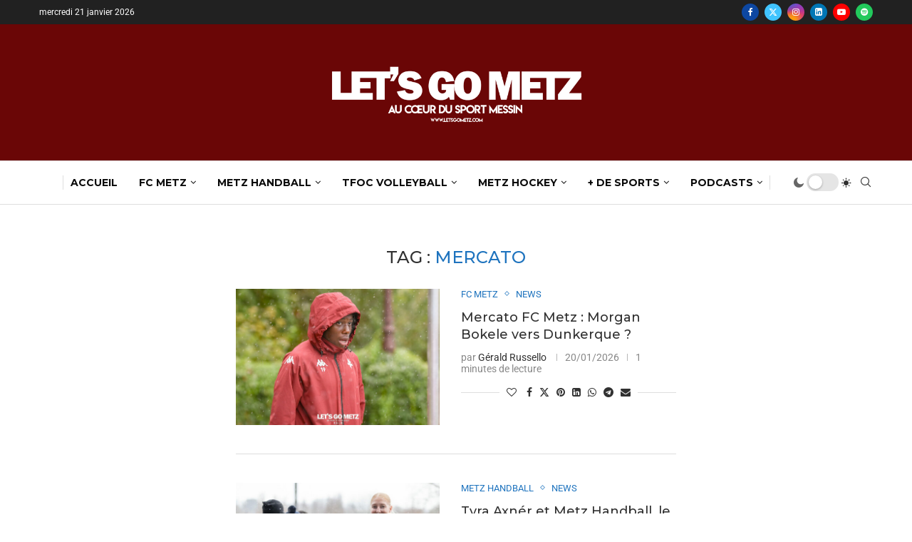

--- FILE ---
content_type: text/html; charset=UTF-8
request_url: https://letsgometz.com/tag/mercato/
body_size: 34584
content:
<!DOCTYPE html>
<html lang="fr-FR">
<head>
    <meta charset="UTF-8">
    <meta http-equiv="X-UA-Compatible" content="IE=edge">
    <meta name="viewport" content="width=device-width, initial-scale=1">
    <link rel="profile" href="https://gmpg.org/xfn/11"/>
    <link rel="alternate" type="application/rss+xml" title="Let&#039;s Go Metz RSS Feed"
          href="https://letsgometz.com/feed/"/>
    <link rel="alternate" type="application/atom+xml" title="Let&#039;s Go Metz Atom Feed"
          href="https://letsgometz.com/feed/atom/"/>
    <link rel="pingback" href="https://letsgometz.com/xmlrpc.php"/>
    <!--[if lt IE 9]>
	<script src="https://letsgometz.com/wp-content/themes/soledad/js/html5.js"></script>
	<![endif]-->
	<link rel='preconnect' href='https://fonts.googleapis.com' />
<link rel='preconnect' href='https://fonts.gstatic.com' />
<meta http-equiv='x-dns-prefetch-control' content='on'>
<link rel='dns-prefetch' href='//fonts.googleapis.com' />
<link rel='dns-prefetch' href='//fonts.gstatic.com' />
<link rel='dns-prefetch' href='//s.gravatar.com' />
<link rel='dns-prefetch' href='//www.google-analytics.com' />
<meta name='robots' content='index, follow, max-image-preview:large, max-snippet:-1, max-video-preview:-1' />
<!-- Google tag (gtag.js) consent mode dataLayer added by Site Kit -->
<script type="text/javascript" id="google_gtagjs-js-consent-mode-data-layer">
/* <![CDATA[ */
window.dataLayer = window.dataLayer || [];function gtag(){dataLayer.push(arguments);}
gtag('consent', 'default', {"ad_personalization":"denied","ad_storage":"denied","ad_user_data":"denied","analytics_storage":"denied","functionality_storage":"denied","security_storage":"denied","personalization_storage":"denied","region":["AT","BE","BG","CH","CY","CZ","DE","DK","EE","ES","FI","FR","GB","GR","HR","HU","IE","IS","IT","LI","LT","LU","LV","MT","NL","NO","PL","PT","RO","SE","SI","SK"],"wait_for_update":500});
window._googlesitekitConsentCategoryMap = {"statistics":["analytics_storage"],"marketing":["ad_storage","ad_user_data","ad_personalization"],"functional":["functionality_storage","security_storage"],"preferences":["personalization_storage"]};
window._googlesitekitConsents = {"ad_personalization":"denied","ad_storage":"denied","ad_user_data":"denied","analytics_storage":"denied","functionality_storage":"denied","security_storage":"denied","personalization_storage":"denied","region":["AT","BE","BG","CH","CY","CZ","DE","DK","EE","ES","FI","FR","GB","GR","HR","HU","IE","IS","IT","LI","LT","LU","LV","MT","NL","NO","PL","PT","RO","SE","SI","SK"],"wait_for_update":500};
/* ]]> */
</script>
<!-- End Google tag (gtag.js) consent mode dataLayer added by Site Kit -->

	<!-- This site is optimized with the Yoast SEO plugin v26.8 - https://yoast.com/product/yoast-seo-wordpress/ -->
	<title>mercato Archives - Let&#039;s Go Metz</title>
	<link rel="canonical" href="https://letsgometz.com/tag/mercato/" />
	<link rel="next" href="https://letsgometz.com/tag/mercato/page/2/" />
	<meta property="og:locale" content="fr_FR" />
	<meta property="og:type" content="article" />
	<meta property="og:title" content="mercato Archives - Let&#039;s Go Metz" />
	<meta property="og:url" content="https://letsgometz.com/tag/mercato/" />
	<meta property="og:site_name" content="Let&#039;s Go Metz" />
	<meta name="twitter:card" content="summary_large_image" />
	<meta name="twitter:site" content="@letsgomtz" />
	<script type="application/ld+json" class="yoast-schema-graph">{"@context":"https://schema.org","@graph":[{"@type":"CollectionPage","@id":"https://letsgometz.com/tag/mercato/","url":"https://letsgometz.com/tag/mercato/","name":"mercato Archives - Let&#039;s Go Metz","isPartOf":{"@id":"https://letsgometz.com/#website"},"primaryImageOfPage":{"@id":"https://letsgometz.com/tag/mercato/#primaryimage"},"image":{"@id":"https://letsgometz.com/tag/mercato/#primaryimage"},"thumbnailUrl":"https://letsgometz.com/wp-content/uploads/2026/01/Photo-officielle-2025-2026-FC-Metz-11-septembre-2025-Morgan-Bokele-MF-edited.jpg","breadcrumb":{"@id":"https://letsgometz.com/tag/mercato/#breadcrumb"},"inLanguage":"fr-FR"},{"@type":"ImageObject","inLanguage":"fr-FR","@id":"https://letsgometz.com/tag/mercato/#primaryimage","url":"https://letsgometz.com/wp-content/uploads/2026/01/Photo-officielle-2025-2026-FC-Metz-11-septembre-2025-Morgan-Bokele-MF-edited.jpg","contentUrl":"https://letsgometz.com/wp-content/uploads/2026/01/Photo-officielle-2025-2026-FC-Metz-11-septembre-2025-Morgan-Bokele-MF-edited.jpg","width":1600,"height":900},{"@type":"BreadcrumbList","@id":"https://letsgometz.com/tag/mercato/#breadcrumb","itemListElement":[{"@type":"ListItem","position":1,"name":"Accueil","item":"https://letsgometz.com/"},{"@type":"ListItem","position":2,"name":"mercato"}]},{"@type":"WebSite","@id":"https://letsgometz.com/#website","url":"https://letsgometz.com/","name":"Let&#039;s Go Metz","description":"Au cœur du sport Messin","publisher":{"@id":"https://letsgometz.com/#organization"},"potentialAction":[{"@type":"SearchAction","target":{"@type":"EntryPoint","urlTemplate":"https://letsgometz.com/?s={search_term_string}"},"query-input":{"@type":"PropertyValueSpecification","valueRequired":true,"valueName":"search_term_string"}}],"inLanguage":"fr-FR"},{"@type":"Organization","@id":"https://letsgometz.com/#organization","name":"Let's Go Metz","url":"https://letsgometz.com/","logo":{"@type":"ImageObject","inLanguage":"fr-FR","@id":"https://letsgometz.com/#/schema/logo/image/","url":"https://letsgometz.com/wp-content/uploads/2019/08/cropped-LGM.png","contentUrl":"https://letsgometz.com/wp-content/uploads/2019/08/cropped-LGM.png","width":512,"height":512,"caption":"Let's Go Metz"},"image":{"@id":"https://letsgometz.com/#/schema/logo/image/"},"sameAs":["https://www.facebook.com/letsgometz","https://x.com/letsgomtz","https://www.instagram.com/letsgomtz/","https://www.youtube.com/channel/UCZwSojZ4P1KbJwb3gnhGTDQ"]}]}</script>
	<!-- / Yoast SEO plugin. -->


<link rel='dns-prefetch' href='//secure.gravatar.com' />
<link rel='dns-prefetch' href='//www.googletagmanager.com' />
<link rel='dns-prefetch' href='//stats.wp.com' />
<link rel='dns-prefetch' href='//fonts.googleapis.com' />
<link rel='dns-prefetch' href='//v0.wordpress.com' />
<link rel='dns-prefetch' href='//pagead2.googlesyndication.com' />
<link rel="alternate" type="application/rss+xml" title="Let&#039;s Go Metz &raquo; Flux" href="https://letsgometz.com/feed/" />
<link rel="alternate" type="application/rss+xml" title="Let&#039;s Go Metz &raquo; Flux de l’étiquette mercato" href="https://letsgometz.com/tag/mercato/feed/" />
		<!-- This site uses the Google Analytics by MonsterInsights plugin v9.11.1 - Using Analytics tracking - https://www.monsterinsights.com/ -->
							<script src="//www.googletagmanager.com/gtag/js?id=G-12928KP8FP"  data-cfasync="false" data-wpfc-render="false" type="text/javascript" async></script>
			<script data-cfasync="false" data-wpfc-render="false" type="text/javascript">
				var mi_version = '9.11.1';
				var mi_track_user = true;
				var mi_no_track_reason = '';
								var MonsterInsightsDefaultLocations = {"page_location":"https:\/\/letsgometz.com\/tag\/mercato\/"};
								if ( typeof MonsterInsightsPrivacyGuardFilter === 'function' ) {
					var MonsterInsightsLocations = (typeof MonsterInsightsExcludeQuery === 'object') ? MonsterInsightsPrivacyGuardFilter( MonsterInsightsExcludeQuery ) : MonsterInsightsPrivacyGuardFilter( MonsterInsightsDefaultLocations );
				} else {
					var MonsterInsightsLocations = (typeof MonsterInsightsExcludeQuery === 'object') ? MonsterInsightsExcludeQuery : MonsterInsightsDefaultLocations;
				}

								var disableStrs = [
										'ga-disable-G-12928KP8FP',
									];

				/* Function to detect opted out users */
				function __gtagTrackerIsOptedOut() {
					for (var index = 0; index < disableStrs.length; index++) {
						if (document.cookie.indexOf(disableStrs[index] + '=true') > -1) {
							return true;
						}
					}

					return false;
				}

				/* Disable tracking if the opt-out cookie exists. */
				if (__gtagTrackerIsOptedOut()) {
					for (var index = 0; index < disableStrs.length; index++) {
						window[disableStrs[index]] = true;
					}
				}

				/* Opt-out function */
				function __gtagTrackerOptout() {
					for (var index = 0; index < disableStrs.length; index++) {
						document.cookie = disableStrs[index] + '=true; expires=Thu, 31 Dec 2099 23:59:59 UTC; path=/';
						window[disableStrs[index]] = true;
					}
				}

				if ('undefined' === typeof gaOptout) {
					function gaOptout() {
						__gtagTrackerOptout();
					}
				}
								window.dataLayer = window.dataLayer || [];

				window.MonsterInsightsDualTracker = {
					helpers: {},
					trackers: {},
				};
				if (mi_track_user) {
					function __gtagDataLayer() {
						dataLayer.push(arguments);
					}

					function __gtagTracker(type, name, parameters) {
						if (!parameters) {
							parameters = {};
						}

						if (parameters.send_to) {
							__gtagDataLayer.apply(null, arguments);
							return;
						}

						if (type === 'event') {
														parameters.send_to = monsterinsights_frontend.v4_id;
							var hookName = name;
							if (typeof parameters['event_category'] !== 'undefined') {
								hookName = parameters['event_category'] + ':' + name;
							}

							if (typeof MonsterInsightsDualTracker.trackers[hookName] !== 'undefined') {
								MonsterInsightsDualTracker.trackers[hookName](parameters);
							} else {
								__gtagDataLayer('event', name, parameters);
							}
							
						} else {
							__gtagDataLayer.apply(null, arguments);
						}
					}

					__gtagTracker('js', new Date());
					__gtagTracker('set', {
						'developer_id.dZGIzZG': true,
											});
					if ( MonsterInsightsLocations.page_location ) {
						__gtagTracker('set', MonsterInsightsLocations);
					}
										__gtagTracker('config', 'G-12928KP8FP', {"forceSSL":"true","link_attribution":"true"} );
										window.gtag = __gtagTracker;										(function () {
						/* https://developers.google.com/analytics/devguides/collection/analyticsjs/ */
						/* ga and __gaTracker compatibility shim. */
						var noopfn = function () {
							return null;
						};
						var newtracker = function () {
							return new Tracker();
						};
						var Tracker = function () {
							return null;
						};
						var p = Tracker.prototype;
						p.get = noopfn;
						p.set = noopfn;
						p.send = function () {
							var args = Array.prototype.slice.call(arguments);
							args.unshift('send');
							__gaTracker.apply(null, args);
						};
						var __gaTracker = function () {
							var len = arguments.length;
							if (len === 0) {
								return;
							}
							var f = arguments[len - 1];
							if (typeof f !== 'object' || f === null || typeof f.hitCallback !== 'function') {
								if ('send' === arguments[0]) {
									var hitConverted, hitObject = false, action;
									if ('event' === arguments[1]) {
										if ('undefined' !== typeof arguments[3]) {
											hitObject = {
												'eventAction': arguments[3],
												'eventCategory': arguments[2],
												'eventLabel': arguments[4],
												'value': arguments[5] ? arguments[5] : 1,
											}
										}
									}
									if ('pageview' === arguments[1]) {
										if ('undefined' !== typeof arguments[2]) {
											hitObject = {
												'eventAction': 'page_view',
												'page_path': arguments[2],
											}
										}
									}
									if (typeof arguments[2] === 'object') {
										hitObject = arguments[2];
									}
									if (typeof arguments[5] === 'object') {
										Object.assign(hitObject, arguments[5]);
									}
									if ('undefined' !== typeof arguments[1].hitType) {
										hitObject = arguments[1];
										if ('pageview' === hitObject.hitType) {
											hitObject.eventAction = 'page_view';
										}
									}
									if (hitObject) {
										action = 'timing' === arguments[1].hitType ? 'timing_complete' : hitObject.eventAction;
										hitConverted = mapArgs(hitObject);
										__gtagTracker('event', action, hitConverted);
									}
								}
								return;
							}

							function mapArgs(args) {
								var arg, hit = {};
								var gaMap = {
									'eventCategory': 'event_category',
									'eventAction': 'event_action',
									'eventLabel': 'event_label',
									'eventValue': 'event_value',
									'nonInteraction': 'non_interaction',
									'timingCategory': 'event_category',
									'timingVar': 'name',
									'timingValue': 'value',
									'timingLabel': 'event_label',
									'page': 'page_path',
									'location': 'page_location',
									'title': 'page_title',
									'referrer' : 'page_referrer',
								};
								for (arg in args) {
																		if (!(!args.hasOwnProperty(arg) || !gaMap.hasOwnProperty(arg))) {
										hit[gaMap[arg]] = args[arg];
									} else {
										hit[arg] = args[arg];
									}
								}
								return hit;
							}

							try {
								f.hitCallback();
							} catch (ex) {
							}
						};
						__gaTracker.create = newtracker;
						__gaTracker.getByName = newtracker;
						__gaTracker.getAll = function () {
							return [];
						};
						__gaTracker.remove = noopfn;
						__gaTracker.loaded = true;
						window['__gaTracker'] = __gaTracker;
					})();
									} else {
										console.log("");
					(function () {
						function __gtagTracker() {
							return null;
						}

						window['__gtagTracker'] = __gtagTracker;
						window['gtag'] = __gtagTracker;
					})();
									}
			</script>
							<!-- / Google Analytics by MonsterInsights -->
		<style id='wp-img-auto-sizes-contain-inline-css' type='text/css'>
img:is([sizes=auto i],[sizes^="auto," i]){contain-intrinsic-size:3000px 1500px}
/*# sourceURL=wp-img-auto-sizes-contain-inline-css */
</style>
<link rel='stylesheet' id='penci-folding-css' href='https://letsgometz.com/wp-content/themes/soledad/inc/elementor/assets/css/fold.css?ver=8.7.1' type='text/css' media='all' />
<style id='wp-emoji-styles-inline-css' type='text/css'>

	img.wp-smiley, img.emoji {
		display: inline !important;
		border: none !important;
		box-shadow: none !important;
		height: 1em !important;
		width: 1em !important;
		margin: 0 0.07em !important;
		vertical-align: -0.1em !important;
		background: none !important;
		padding: 0 !important;
	}
/*# sourceURL=wp-emoji-styles-inline-css */
</style>
<link rel='stylesheet' id='wp-block-library-css' href='https://letsgometz.com/wp-includes/css/dist/block-library/style.min.css?ver=6.9' type='text/css' media='all' />
<style id='wp-block-library-theme-inline-css' type='text/css'>
.wp-block-audio :where(figcaption){color:#555;font-size:13px;text-align:center}.is-dark-theme .wp-block-audio :where(figcaption){color:#ffffffa6}.wp-block-audio{margin:0 0 1em}.wp-block-code{border:1px solid #ccc;border-radius:4px;font-family:Menlo,Consolas,monaco,monospace;padding:.8em 1em}.wp-block-embed :where(figcaption){color:#555;font-size:13px;text-align:center}.is-dark-theme .wp-block-embed :where(figcaption){color:#ffffffa6}.wp-block-embed{margin:0 0 1em}.blocks-gallery-caption{color:#555;font-size:13px;text-align:center}.is-dark-theme .blocks-gallery-caption{color:#ffffffa6}:root :where(.wp-block-image figcaption){color:#555;font-size:13px;text-align:center}.is-dark-theme :root :where(.wp-block-image figcaption){color:#ffffffa6}.wp-block-image{margin:0 0 1em}.wp-block-pullquote{border-bottom:4px solid;border-top:4px solid;color:currentColor;margin-bottom:1.75em}.wp-block-pullquote :where(cite),.wp-block-pullquote :where(footer),.wp-block-pullquote__citation{color:currentColor;font-size:.8125em;font-style:normal;text-transform:uppercase}.wp-block-quote{border-left:.25em solid;margin:0 0 1.75em;padding-left:1em}.wp-block-quote cite,.wp-block-quote footer{color:currentColor;font-size:.8125em;font-style:normal;position:relative}.wp-block-quote:where(.has-text-align-right){border-left:none;border-right:.25em solid;padding-left:0;padding-right:1em}.wp-block-quote:where(.has-text-align-center){border:none;padding-left:0}.wp-block-quote.is-large,.wp-block-quote.is-style-large,.wp-block-quote:where(.is-style-plain){border:none}.wp-block-search .wp-block-search__label{font-weight:700}.wp-block-search__button{border:1px solid #ccc;padding:.375em .625em}:where(.wp-block-group.has-background){padding:1.25em 2.375em}.wp-block-separator.has-css-opacity{opacity:.4}.wp-block-separator{border:none;border-bottom:2px solid;margin-left:auto;margin-right:auto}.wp-block-separator.has-alpha-channel-opacity{opacity:1}.wp-block-separator:not(.is-style-wide):not(.is-style-dots){width:100px}.wp-block-separator.has-background:not(.is-style-dots){border-bottom:none;height:1px}.wp-block-separator.has-background:not(.is-style-wide):not(.is-style-dots){height:2px}.wp-block-table{margin:0 0 1em}.wp-block-table td,.wp-block-table th{word-break:normal}.wp-block-table :where(figcaption){color:#555;font-size:13px;text-align:center}.is-dark-theme .wp-block-table :where(figcaption){color:#ffffffa6}.wp-block-video :where(figcaption){color:#555;font-size:13px;text-align:center}.is-dark-theme .wp-block-video :where(figcaption){color:#ffffffa6}.wp-block-video{margin:0 0 1em}:root :where(.wp-block-template-part.has-background){margin-bottom:0;margin-top:0;padding:1.25em 2.375em}
/*# sourceURL=/wp-includes/css/dist/block-library/theme.min.css */
</style>
<style id='classic-theme-styles-inline-css' type='text/css'>
/*! This file is auto-generated */
.wp-block-button__link{color:#fff;background-color:#32373c;border-radius:9999px;box-shadow:none;text-decoration:none;padding:calc(.667em + 2px) calc(1.333em + 2px);font-size:1.125em}.wp-block-file__button{background:#32373c;color:#fff;text-decoration:none}
/*# sourceURL=/wp-includes/css/classic-themes.min.css */
</style>
<style id='block-soledad-style-inline-css' type='text/css'>
.pchead-e-block{--pcborder-cl:#dedede;--pcaccent-cl:#6eb48c}.heading1-style-1>h1,.heading1-style-2>h1,.heading2-style-1>h2,.heading2-style-2>h2,.heading3-style-1>h3,.heading3-style-2>h3,.heading4-style-1>h4,.heading4-style-2>h4,.heading5-style-1>h5,.heading5-style-2>h5{padding-bottom:8px;border-bottom:1px solid var(--pcborder-cl);overflow:hidden}.heading1-style-2>h1,.heading2-style-2>h2,.heading3-style-2>h3,.heading4-style-2>h4,.heading5-style-2>h5{border-bottom-width:0;position:relative}.heading1-style-2>h1:before,.heading2-style-2>h2:before,.heading3-style-2>h3:before,.heading4-style-2>h4:before,.heading5-style-2>h5:before{content:'';width:50px;height:2px;bottom:0;left:0;z-index:2;background:var(--pcaccent-cl);position:absolute}.heading1-style-2>h1:after,.heading2-style-2>h2:after,.heading3-style-2>h3:after,.heading4-style-2>h4:after,.heading5-style-2>h5:after{content:'';width:100%;height:2px;bottom:0;left:20px;z-index:1;background:var(--pcborder-cl);position:absolute}.heading1-style-3>h1,.heading1-style-4>h1,.heading2-style-3>h2,.heading2-style-4>h2,.heading3-style-3>h3,.heading3-style-4>h3,.heading4-style-3>h4,.heading4-style-4>h4,.heading5-style-3>h5,.heading5-style-4>h5{position:relative;padding-left:20px}.heading1-style-3>h1:before,.heading1-style-4>h1:before,.heading2-style-3>h2:before,.heading2-style-4>h2:before,.heading3-style-3>h3:before,.heading3-style-4>h3:before,.heading4-style-3>h4:before,.heading4-style-4>h4:before,.heading5-style-3>h5:before,.heading5-style-4>h5:before{width:10px;height:100%;content:'';position:absolute;top:0;left:0;bottom:0;background:var(--pcaccent-cl)}.heading1-style-4>h1,.heading2-style-4>h2,.heading3-style-4>h3,.heading4-style-4>h4,.heading5-style-4>h5{padding:10px 20px;background:#f1f1f1}.heading1-style-5>h1,.heading2-style-5>h2,.heading3-style-5>h3,.heading4-style-5>h4,.heading5-style-5>h5{position:relative;z-index:1}.heading1-style-5>h1:before,.heading2-style-5>h2:before,.heading3-style-5>h3:before,.heading4-style-5>h4:before,.heading5-style-5>h5:before{content:"";position:absolute;left:0;bottom:0;width:200px;height:50%;transform:skew(-25deg) translateX(0);background:var(--pcaccent-cl);z-index:-1;opacity:.4}.heading1-style-6>h1,.heading2-style-6>h2,.heading3-style-6>h3,.heading4-style-6>h4,.heading5-style-6>h5{text-decoration:underline;text-underline-offset:2px;text-decoration-thickness:4px;text-decoration-color:var(--pcaccent-cl)}
/*# sourceURL=https://letsgometz.com/wp-content/themes/soledad/inc/block/heading-styles/build/style.min.css */
</style>
<link rel='stylesheet' id='mediaelement-css' href='https://letsgometz.com/wp-includes/js/mediaelement/mediaelementplayer-legacy.min.css?ver=4.2.17' type='text/css' media='all' />
<link rel='stylesheet' id='wp-mediaelement-css' href='https://letsgometz.com/wp-includes/js/mediaelement/wp-mediaelement.min.css?ver=6.9' type='text/css' media='all' />
<style id='jetpack-sharing-buttons-style-inline-css' type='text/css'>
.jetpack-sharing-buttons__services-list{display:flex;flex-direction:row;flex-wrap:wrap;gap:0;list-style-type:none;margin:5px;padding:0}.jetpack-sharing-buttons__services-list.has-small-icon-size{font-size:12px}.jetpack-sharing-buttons__services-list.has-normal-icon-size{font-size:16px}.jetpack-sharing-buttons__services-list.has-large-icon-size{font-size:24px}.jetpack-sharing-buttons__services-list.has-huge-icon-size{font-size:36px}@media print{.jetpack-sharing-buttons__services-list{display:none!important}}.editor-styles-wrapper .wp-block-jetpack-sharing-buttons{gap:0;padding-inline-start:0}ul.jetpack-sharing-buttons__services-list.has-background{padding:1.25em 2.375em}
/*# sourceURL=https://letsgometz.com/wp-content/plugins/jetpack/_inc/blocks/sharing-buttons/view.css */
</style>
<style id='global-styles-inline-css' type='text/css'>
:root{--wp--preset--aspect-ratio--square: 1;--wp--preset--aspect-ratio--4-3: 4/3;--wp--preset--aspect-ratio--3-4: 3/4;--wp--preset--aspect-ratio--3-2: 3/2;--wp--preset--aspect-ratio--2-3: 2/3;--wp--preset--aspect-ratio--16-9: 16/9;--wp--preset--aspect-ratio--9-16: 9/16;--wp--preset--color--black: #000000;--wp--preset--color--cyan-bluish-gray: #abb8c3;--wp--preset--color--white: #ffffff;--wp--preset--color--pale-pink: #f78da7;--wp--preset--color--vivid-red: #cf2e2e;--wp--preset--color--luminous-vivid-orange: #ff6900;--wp--preset--color--luminous-vivid-amber: #fcb900;--wp--preset--color--light-green-cyan: #7bdcb5;--wp--preset--color--vivid-green-cyan: #00d084;--wp--preset--color--pale-cyan-blue: #8ed1fc;--wp--preset--color--vivid-cyan-blue: #0693e3;--wp--preset--color--vivid-purple: #9b51e0;--wp--preset--gradient--vivid-cyan-blue-to-vivid-purple: linear-gradient(135deg,rgb(6,147,227) 0%,rgb(155,81,224) 100%);--wp--preset--gradient--light-green-cyan-to-vivid-green-cyan: linear-gradient(135deg,rgb(122,220,180) 0%,rgb(0,208,130) 100%);--wp--preset--gradient--luminous-vivid-amber-to-luminous-vivid-orange: linear-gradient(135deg,rgb(252,185,0) 0%,rgb(255,105,0) 100%);--wp--preset--gradient--luminous-vivid-orange-to-vivid-red: linear-gradient(135deg,rgb(255,105,0) 0%,rgb(207,46,46) 100%);--wp--preset--gradient--very-light-gray-to-cyan-bluish-gray: linear-gradient(135deg,rgb(238,238,238) 0%,rgb(169,184,195) 100%);--wp--preset--gradient--cool-to-warm-spectrum: linear-gradient(135deg,rgb(74,234,220) 0%,rgb(151,120,209) 20%,rgb(207,42,186) 40%,rgb(238,44,130) 60%,rgb(251,105,98) 80%,rgb(254,248,76) 100%);--wp--preset--gradient--blush-light-purple: linear-gradient(135deg,rgb(255,206,236) 0%,rgb(152,150,240) 100%);--wp--preset--gradient--blush-bordeaux: linear-gradient(135deg,rgb(254,205,165) 0%,rgb(254,45,45) 50%,rgb(107,0,62) 100%);--wp--preset--gradient--luminous-dusk: linear-gradient(135deg,rgb(255,203,112) 0%,rgb(199,81,192) 50%,rgb(65,88,208) 100%);--wp--preset--gradient--pale-ocean: linear-gradient(135deg,rgb(255,245,203) 0%,rgb(182,227,212) 50%,rgb(51,167,181) 100%);--wp--preset--gradient--electric-grass: linear-gradient(135deg,rgb(202,248,128) 0%,rgb(113,206,126) 100%);--wp--preset--gradient--midnight: linear-gradient(135deg,rgb(2,3,129) 0%,rgb(40,116,252) 100%);--wp--preset--font-size--small: 12px;--wp--preset--font-size--medium: 20px;--wp--preset--font-size--large: 32px;--wp--preset--font-size--x-large: 42px;--wp--preset--font-size--normal: 14px;--wp--preset--font-size--huge: 42px;--wp--preset--spacing--20: 0.44rem;--wp--preset--spacing--30: 0.67rem;--wp--preset--spacing--40: 1rem;--wp--preset--spacing--50: 1.5rem;--wp--preset--spacing--60: 2.25rem;--wp--preset--spacing--70: 3.38rem;--wp--preset--spacing--80: 5.06rem;--wp--preset--shadow--natural: 6px 6px 9px rgba(0, 0, 0, 0.2);--wp--preset--shadow--deep: 12px 12px 50px rgba(0, 0, 0, 0.4);--wp--preset--shadow--sharp: 6px 6px 0px rgba(0, 0, 0, 0.2);--wp--preset--shadow--outlined: 6px 6px 0px -3px rgb(255, 255, 255), 6px 6px rgb(0, 0, 0);--wp--preset--shadow--crisp: 6px 6px 0px rgb(0, 0, 0);}:where(.is-layout-flex){gap: 0.5em;}:where(.is-layout-grid){gap: 0.5em;}body .is-layout-flex{display: flex;}.is-layout-flex{flex-wrap: wrap;align-items: center;}.is-layout-flex > :is(*, div){margin: 0;}body .is-layout-grid{display: grid;}.is-layout-grid > :is(*, div){margin: 0;}:where(.wp-block-columns.is-layout-flex){gap: 2em;}:where(.wp-block-columns.is-layout-grid){gap: 2em;}:where(.wp-block-post-template.is-layout-flex){gap: 1.25em;}:where(.wp-block-post-template.is-layout-grid){gap: 1.25em;}.has-black-color{color: var(--wp--preset--color--black) !important;}.has-cyan-bluish-gray-color{color: var(--wp--preset--color--cyan-bluish-gray) !important;}.has-white-color{color: var(--wp--preset--color--white) !important;}.has-pale-pink-color{color: var(--wp--preset--color--pale-pink) !important;}.has-vivid-red-color{color: var(--wp--preset--color--vivid-red) !important;}.has-luminous-vivid-orange-color{color: var(--wp--preset--color--luminous-vivid-orange) !important;}.has-luminous-vivid-amber-color{color: var(--wp--preset--color--luminous-vivid-amber) !important;}.has-light-green-cyan-color{color: var(--wp--preset--color--light-green-cyan) !important;}.has-vivid-green-cyan-color{color: var(--wp--preset--color--vivid-green-cyan) !important;}.has-pale-cyan-blue-color{color: var(--wp--preset--color--pale-cyan-blue) !important;}.has-vivid-cyan-blue-color{color: var(--wp--preset--color--vivid-cyan-blue) !important;}.has-vivid-purple-color{color: var(--wp--preset--color--vivid-purple) !important;}.has-black-background-color{background-color: var(--wp--preset--color--black) !important;}.has-cyan-bluish-gray-background-color{background-color: var(--wp--preset--color--cyan-bluish-gray) !important;}.has-white-background-color{background-color: var(--wp--preset--color--white) !important;}.has-pale-pink-background-color{background-color: var(--wp--preset--color--pale-pink) !important;}.has-vivid-red-background-color{background-color: var(--wp--preset--color--vivid-red) !important;}.has-luminous-vivid-orange-background-color{background-color: var(--wp--preset--color--luminous-vivid-orange) !important;}.has-luminous-vivid-amber-background-color{background-color: var(--wp--preset--color--luminous-vivid-amber) !important;}.has-light-green-cyan-background-color{background-color: var(--wp--preset--color--light-green-cyan) !important;}.has-vivid-green-cyan-background-color{background-color: var(--wp--preset--color--vivid-green-cyan) !important;}.has-pale-cyan-blue-background-color{background-color: var(--wp--preset--color--pale-cyan-blue) !important;}.has-vivid-cyan-blue-background-color{background-color: var(--wp--preset--color--vivid-cyan-blue) !important;}.has-vivid-purple-background-color{background-color: var(--wp--preset--color--vivid-purple) !important;}.has-black-border-color{border-color: var(--wp--preset--color--black) !important;}.has-cyan-bluish-gray-border-color{border-color: var(--wp--preset--color--cyan-bluish-gray) !important;}.has-white-border-color{border-color: var(--wp--preset--color--white) !important;}.has-pale-pink-border-color{border-color: var(--wp--preset--color--pale-pink) !important;}.has-vivid-red-border-color{border-color: var(--wp--preset--color--vivid-red) !important;}.has-luminous-vivid-orange-border-color{border-color: var(--wp--preset--color--luminous-vivid-orange) !important;}.has-luminous-vivid-amber-border-color{border-color: var(--wp--preset--color--luminous-vivid-amber) !important;}.has-light-green-cyan-border-color{border-color: var(--wp--preset--color--light-green-cyan) !important;}.has-vivid-green-cyan-border-color{border-color: var(--wp--preset--color--vivid-green-cyan) !important;}.has-pale-cyan-blue-border-color{border-color: var(--wp--preset--color--pale-cyan-blue) !important;}.has-vivid-cyan-blue-border-color{border-color: var(--wp--preset--color--vivid-cyan-blue) !important;}.has-vivid-purple-border-color{border-color: var(--wp--preset--color--vivid-purple) !important;}.has-vivid-cyan-blue-to-vivid-purple-gradient-background{background: var(--wp--preset--gradient--vivid-cyan-blue-to-vivid-purple) !important;}.has-light-green-cyan-to-vivid-green-cyan-gradient-background{background: var(--wp--preset--gradient--light-green-cyan-to-vivid-green-cyan) !important;}.has-luminous-vivid-amber-to-luminous-vivid-orange-gradient-background{background: var(--wp--preset--gradient--luminous-vivid-amber-to-luminous-vivid-orange) !important;}.has-luminous-vivid-orange-to-vivid-red-gradient-background{background: var(--wp--preset--gradient--luminous-vivid-orange-to-vivid-red) !important;}.has-very-light-gray-to-cyan-bluish-gray-gradient-background{background: var(--wp--preset--gradient--very-light-gray-to-cyan-bluish-gray) !important;}.has-cool-to-warm-spectrum-gradient-background{background: var(--wp--preset--gradient--cool-to-warm-spectrum) !important;}.has-blush-light-purple-gradient-background{background: var(--wp--preset--gradient--blush-light-purple) !important;}.has-blush-bordeaux-gradient-background{background: var(--wp--preset--gradient--blush-bordeaux) !important;}.has-luminous-dusk-gradient-background{background: var(--wp--preset--gradient--luminous-dusk) !important;}.has-pale-ocean-gradient-background{background: var(--wp--preset--gradient--pale-ocean) !important;}.has-electric-grass-gradient-background{background: var(--wp--preset--gradient--electric-grass) !important;}.has-midnight-gradient-background{background: var(--wp--preset--gradient--midnight) !important;}.has-small-font-size{font-size: var(--wp--preset--font-size--small) !important;}.has-medium-font-size{font-size: var(--wp--preset--font-size--medium) !important;}.has-large-font-size{font-size: var(--wp--preset--font-size--large) !important;}.has-x-large-font-size{font-size: var(--wp--preset--font-size--x-large) !important;}
:where(.wp-block-post-template.is-layout-flex){gap: 1.25em;}:where(.wp-block-post-template.is-layout-grid){gap: 1.25em;}
:where(.wp-block-term-template.is-layout-flex){gap: 1.25em;}:where(.wp-block-term-template.is-layout-grid){gap: 1.25em;}
:where(.wp-block-columns.is-layout-flex){gap: 2em;}:where(.wp-block-columns.is-layout-grid){gap: 2em;}
:root :where(.wp-block-pullquote){font-size: 1.5em;line-height: 1.6;}
/*# sourceURL=global-styles-inline-css */
</style>
<link rel='stylesheet' id='penci-liveblog-css' href='https://letsgometz.com/wp-content/plugins/penci-liveblog/css/liveblog.css?ver=1.3' type='text/css' media='all' />
<link rel='stylesheet' id='ppress-frontend-css' href='https://letsgometz.com/wp-content/plugins/wp-user-avatar/assets/css/frontend.min.css?ver=4.16.8' type='text/css' media='all' />
<link rel='stylesheet' id='ppress-flatpickr-css' href='https://letsgometz.com/wp-content/plugins/wp-user-avatar/assets/flatpickr/flatpickr.min.css?ver=4.16.8' type='text/css' media='all' />
<link rel='stylesheet' id='ppress-select2-css' href='https://letsgometz.com/wp-content/plugins/wp-user-avatar/assets/select2/select2.min.css?ver=6.9' type='text/css' media='all' />
<link rel='stylesheet' id='penci-fonts-css' href='https://fonts.googleapis.com/css?family=Montserrat%3A300%2C300italic%2C400%2C400italic%2C500%2C500italic%2C700%2C700italic%2C800%2C800italic%7CRoboto%3A300%2C300italic%2C400%2C400italic%2C500%2C500italic%2C600%2C600italic%2C700%2C700italic%2C800%2C800italic%26subset%3Dlatin%2Ccyrillic%2Ccyrillic-ext%2Cgreek%2Cgreek-ext%2Clatin-ext&#038;display=swap&#038;ver=8.7.1' type='text/css' media='' />
<link rel='stylesheet' id='penci-main-style-css' href='https://letsgometz.com/wp-content/themes/soledad/main.css?ver=8.7.1' type='text/css' media='all' />
<link rel='stylesheet' id='penci-swiper-bundle-css' href='https://letsgometz.com/wp-content/themes/soledad/css/swiper-bundle.min.css?ver=8.7.1' type='text/css' media='all' />
<link rel='stylesheet' id='penci-font-awesomeold-css' href='https://letsgometz.com/wp-content/themes/soledad/css/font-awesome.4.7.0.swap.min.css?ver=4.7.0' type='text/css' media='all' />
<link rel='stylesheet' id='penci_icon-css' href='https://letsgometz.com/wp-content/themes/soledad/css/penci-icon.min.css?ver=8.7.1' type='text/css' media='all' />
<link rel='stylesheet' id='penci_style-css' href='https://letsgometz.com/wp-content/themes/soledad/style.css?ver=8.7.1' type='text/css' media='all' />
<link rel='stylesheet' id='penci_social_counter-css' href='https://letsgometz.com/wp-content/themes/soledad/css/social-counter.css?ver=8.7.1' type='text/css' media='all' />
<link rel='stylesheet' id='penci-dark-style-css' href='https://letsgometz.com/wp-content/themes/soledad/dark.min.css?ver=8.7.1' type='text/css' media='all' />
<link rel='stylesheet' id='elementor-icons-css' href='https://letsgometz.com/wp-content/plugins/elementor/assets/lib/eicons/css/elementor-icons.min.css?ver=5.46.0' type='text/css' media='all' />
<link rel='stylesheet' id='elementor-frontend-css' href='https://letsgometz.com/wp-content/plugins/elementor/assets/css/frontend.min.css?ver=3.34.2' type='text/css' media='all' />
<link rel='stylesheet' id='elementor-post-75883-css' href='https://letsgometz.com/wp-content/uploads/elementor/css/post-75883.css?ver=1768981675' type='text/css' media='all' />
<link rel='stylesheet' id='elementor-post-75902-css' href='https://letsgometz.com/wp-content/uploads/elementor/css/post-75902.css?ver=1768981675' type='text/css' media='all' />
<link rel='stylesheet' id='elementor-gf-local-roboto-css' href='https://letsgometz.com/wp-content/uploads/elementor/google-fonts/css/roboto.css?ver=1742329235' type='text/css' media='all' />
<link rel='stylesheet' id='elementor-gf-local-robotoslab-css' href='https://letsgometz.com/wp-content/uploads/elementor/google-fonts/css/robotoslab.css?ver=1742329238' type='text/css' media='all' />
<link rel='stylesheet' id='elementor-icons-shared-0-css' href='https://letsgometz.com/wp-content/plugins/elementor/assets/lib/font-awesome/css/fontawesome.min.css?ver=5.15.3' type='text/css' media='all' />
<link rel='stylesheet' id='elementor-icons-fa-brands-css' href='https://letsgometz.com/wp-content/plugins/elementor/assets/lib/font-awesome/css/brands.min.css?ver=5.15.3' type='text/css' media='all' />
<script type="text/javascript" src="https://letsgometz.com/wp-includes/js/jquery/jquery.min.js?ver=3.7.1" id="jquery-core-js"></script>
<script type="text/javascript" src="https://letsgometz.com/wp-includes/js/jquery/jquery-migrate.min.js?ver=3.4.1" id="jquery-migrate-js"></script>
<script type="text/javascript" src="https://letsgometz.com/wp-content/plugins/google-analytics-for-wordpress/assets/js/frontend-gtag.min.js?ver=9.11.1" id="monsterinsights-frontend-script-js" async="async" data-wp-strategy="async"></script>
<script data-cfasync="false" data-wpfc-render="false" type="text/javascript" id='monsterinsights-frontend-script-js-extra'>/* <![CDATA[ */
var monsterinsights_frontend = {"js_events_tracking":"true","download_extensions":"doc,pdf,ppt,zip,xls,docx,pptx,xlsx","inbound_paths":"[{\"path\":\"\\\/go\\\/\",\"label\":\"affiliate\"},{\"path\":\"\\\/recommend\\\/\",\"label\":\"affiliate\"}]","home_url":"https:\/\/letsgometz.com","hash_tracking":"false","v4_id":"G-12928KP8FP"};/* ]]> */
</script>
<script type="text/javascript" src="https://letsgometz.com/wp-content/plugins/wp-user-avatar/assets/flatpickr/flatpickr.min.js?ver=4.16.8" id="ppress-flatpickr-js"></script>
<script type="text/javascript" src="https://letsgometz.com/wp-content/plugins/wp-user-avatar/assets/select2/select2.min.js?ver=4.16.8" id="ppress-select2-js"></script>
<script type="text/javascript" id="penci-dark-js-extra">
/* <![CDATA[ */
var penci_dark = {"auto_by":"","darktheme":"","darkmode":""};
//# sourceURL=penci-dark-js-extra
/* ]]> */
</script>
<script type="text/javascript" src="https://letsgometz.com/wp-content/themes/soledad/js/darkmode.js?ver=8.7.1" id="penci-dark-js"></script>

<!-- Extrait de code de la balise Google (gtag.js) ajouté par Site Kit -->
<!-- Extrait Google Analytics ajouté par Site Kit -->
<script type="text/javascript" src="https://www.googletagmanager.com/gtag/js?id=GT-WK2NQX5" id="google_gtagjs-js" async></script>
<script type="text/javascript" id="google_gtagjs-js-after">
/* <![CDATA[ */
window.dataLayer = window.dataLayer || [];function gtag(){dataLayer.push(arguments);}
gtag("set","linker",{"domains":["letsgometz.com"]});
gtag("js", new Date());
gtag("set", "developer_id.dZTNiMT", true);
gtag("config", "GT-WK2NQX5");
//# sourceURL=google_gtagjs-js-after
/* ]]> */
</script>
<link rel="https://api.w.org/" href="https://letsgometz.com/wp-json/" /><link rel="alternate" title="JSON" type="application/json" href="https://letsgometz.com/wp-json/wp/v2/tags/57" /><link rel="EditURI" type="application/rsd+xml" title="RSD" href="https://letsgometz.com/xmlrpc.php?rsd" />
<meta name="generator" content="WordPress 6.9" />
<meta name="generator" content="Soledad 8.7.1" />
<meta name="generator" content="Site Kit by Google 1.170.0" />	<style>img#wpstats{display:none}</style>
		<style id="penci-custom-style" type="text/css">body{ --pcbg-cl: #fff; --pctext-cl: #313131; --pcborder-cl: #dedede; --pcheading-cl: #313131; --pcmeta-cl: #888888; --pcaccent-cl: #6eb48c; --pcbody-font: 'PT Serif', serif; --pchead-font: 'Raleway', sans-serif; --pchead-wei: bold; --pcava_bdr:10px;--pcajs_fvw:470px;--pcajs_fvmw:220px; } .single.penci-body-single-style-5 #header, .single.penci-body-single-style-6 #header, .single.penci-body-single-style-10 #header, .single.penci-body-single-style-5 .pc-wrapbuilder-header, .single.penci-body-single-style-6 .pc-wrapbuilder-header, .single.penci-body-single-style-10 .pc-wrapbuilder-header { --pchd-mg: 40px; } .fluid-width-video-wrapper > div { position: absolute; left: 0; right: 0; top: 0; width: 100%; height: 100%; } .yt-video-place { position: relative; text-align: center; } .yt-video-place.embed-responsive .start-video { display: block; top: 0; left: 0; bottom: 0; right: 0; position: absolute; transform: none; } .yt-video-place.embed-responsive .start-video img { margin: 0; padding: 0; top: 50%; display: inline-block; position: absolute; left: 50%; transform: translate(-50%, -50%); width: 68px; height: auto; } .mfp-bg { top: 0; left: 0; width: 100%; height: 100%; z-index: 9999999; overflow: hidden; position: fixed; background: #0b0b0b; opacity: .8; filter: alpha(opacity=80) } .mfp-wrap { top: 0; left: 0; width: 100%; height: 100%; z-index: 9999999; position: fixed; outline: none !important; -webkit-backface-visibility: hidden } body { --pchead-font: 'Montserrat', sans-serif; } body { --pcbody-font: 'Roboto', sans-serif; } p{ line-height: 1.8; } #navigation .menu > li > a, #navigation ul.menu ul.sub-menu li > a, .navigation ul.menu ul.sub-menu li > a, .penci-menu-hbg .menu li a, #sidebar-nav .menu li a { font-family: 'Montserrat', sans-serif; font-weight: normal; } .penci-hide-tagupdated{ display: none !important; } body, .widget ul li a{ font-size: 15px; } .widget ul li, .widget ol li, .post-entry, p, .post-entry p { font-size: 15px; line-height: 1.8; } body { --pchead-wei: 500; } .featured-area.featured-style-42 .item-inner-content, .featured-style-41 .swiper-slide, .slider-40-wrapper .nav-thumb-creative .thumb-container:after,.penci-slider44-t-item:before,.penci-slider44-main-wrapper .item, .featured-area .penci-image-holder, .featured-area .penci-slider4-overlay, .featured-area .penci-slide-overlay .overlay-link, .featured-style-29 .featured-slider-overlay, .penci-slider38-overlay{ border-radius: ; -webkit-border-radius: ; } .penci-featured-content-right:before{ border-top-right-radius: ; border-bottom-right-radius: ; } .penci-flat-overlay .penci-slide-overlay .penci-mag-featured-content:before{ border-bottom-left-radius: ; border-bottom-right-radius: ; } .container-single .post-image{ border-radius: ; -webkit-border-radius: ; } .penci-mega-post-inner, .penci-mega-thumbnail .penci-image-holder{ border-radius: ; -webkit-border-radius: ; } #navigation .menu > li > a, #navigation ul.menu ul.sub-menu li > a, .navigation ul.menu ul.sub-menu li > a, .penci-menu-hbg .menu li a, #sidebar-nav .menu li a, #navigation .penci-megamenu .penci-mega-child-categories a, .navigation .penci-megamenu .penci-mega-child-categories a{ font-weight: 500; } .editor-styles-wrapper, body:not(.pcdm-enable){ color: #000000; } .editor-styles-wrapper, body{ --pcaccent-cl: #1e73be; } .penci-menuhbg-toggle:hover .lines-button:after, .penci-menuhbg-toggle:hover .penci-lines:before, .penci-menuhbg-toggle:hover .penci-lines:after,.tags-share-box.tags-share-box-s2 .post-share-plike,.penci-video_playlist .penci-playlist-title,.pencisc-column-2.penci-video_playlist .penci-video-nav .playlist-panel-item, .pencisc-column-1.penci-video_playlist .penci-video-nav .playlist-panel-item,.penci-video_playlist .penci-custom-scroll::-webkit-scrollbar-thumb, .pencisc-button, .post-entry .pencisc-button, .penci-dropcap-box, .penci-dropcap-circle, .penci-login-register input[type="submit"]:hover, .penci-ld .penci-ldin:before, .penci-ldspinner > div{ background: #1e73be; } a, .post-entry .penci-portfolio-filter ul li a:hover, .penci-portfolio-filter ul li a:hover, .penci-portfolio-filter ul li.active a, .post-entry .penci-portfolio-filter ul li.active a, .penci-countdown .countdown-amount, .archive-box h1, .post-entry a, .container.penci-breadcrumb span a:hover,.container.penci-breadcrumb a:hover, .post-entry blockquote:before, .post-entry blockquote cite, .post-entry blockquote .author, .wpb_text_column blockquote:before, .wpb_text_column blockquote cite, .wpb_text_column blockquote .author, .penci-pagination a:hover, ul.penci-topbar-menu > li a:hover, div.penci-topbar-menu > ul > li a:hover, .penci-recipe-heading a.penci-recipe-print,.penci-review-metas .penci-review-btnbuy, .main-nav-social a:hover, .widget-social .remove-circle a:hover i, .penci-recipe-index .cat > a.penci-cat-name, #bbpress-forums li.bbp-body ul.forum li.bbp-forum-info a:hover, #bbpress-forums li.bbp-body ul.topic li.bbp-topic-title a:hover, #bbpress-forums li.bbp-body ul.forum li.bbp-forum-info .bbp-forum-content a, #bbpress-forums li.bbp-body ul.topic p.bbp-topic-meta a, #bbpress-forums .bbp-breadcrumb a:hover, #bbpress-forums .bbp-forum-freshness a:hover, #bbpress-forums .bbp-topic-freshness a:hover, #buddypress ul.item-list li div.item-title a, #buddypress ul.item-list li h4 a, #buddypress .activity-header a:first-child, #buddypress .comment-meta a:first-child, #buddypress .acomment-meta a:first-child, div.bbp-template-notice a:hover, .penci-menu-hbg .menu li a .indicator:hover, .penci-menu-hbg .menu li a:hover, #sidebar-nav .menu li a:hover, .penci-rlt-popup .rltpopup-meta .rltpopup-title:hover, .penci-video_playlist .penci-video-playlist-item .penci-video-title:hover, .penci_list_shortcode li:before, .penci-dropcap-box-outline, .penci-dropcap-circle-outline, .penci-dropcap-regular, .penci-dropcap-bold{ color: #1e73be; } .penci-home-popular-post ul.slick-dots li button:hover, .penci-home-popular-post ul.slick-dots li.slick-active button, .post-entry blockquote .author span:after, .error-image:after, .error-404 .go-back-home a:after, .penci-header-signup-form, .woocommerce span.onsale, .woocommerce #respond input#submit:hover, .woocommerce a.button:hover, .woocommerce button.button:hover, .woocommerce input.button:hover, .woocommerce nav.woocommerce-pagination ul li span.current, .woocommerce div.product .entry-summary div[itemprop="description"]:before, .woocommerce div.product .entry-summary div[itemprop="description"] blockquote .author span:after, .woocommerce div.product .woocommerce-tabs #tab-description blockquote .author span:after, .woocommerce #respond input#submit.alt:hover, .woocommerce a.button.alt:hover, .woocommerce button.button.alt:hover, .woocommerce input.button.alt:hover, .pcheader-icon.shoping-cart-icon > a > span, #penci-demobar .buy-button, #penci-demobar .buy-button:hover, .penci-recipe-heading a.penci-recipe-print:hover,.penci-review-metas .penci-review-btnbuy:hover, .penci-review-process span, .penci-review-score-total, #navigation.menu-style-2 ul.menu ul.sub-menu:before, #navigation.menu-style-2 .menu ul ul.sub-menu:before, .penci-go-to-top-floating, .post-entry.blockquote-style-2 blockquote:before, #bbpress-forums #bbp-search-form .button, #bbpress-forums #bbp-search-form .button:hover, .wrapper-boxed .bbp-pagination-links span.current, #bbpress-forums #bbp_reply_submit:hover, #bbpress-forums #bbp_topic_submit:hover,#main .bbp-login-form .bbp-submit-wrapper button[type="submit"]:hover, #buddypress .dir-search input[type=submit], #buddypress .groups-members-search input[type=submit], #buddypress button:hover, #buddypress a.button:hover, #buddypress a.button:focus, #buddypress input[type=button]:hover, #buddypress input[type=reset]:hover, #buddypress ul.button-nav li a:hover, #buddypress ul.button-nav li.current a, #buddypress div.generic-button a:hover, #buddypress .comment-reply-link:hover, #buddypress input[type=submit]:hover, #buddypress div.pagination .pagination-links .current, #buddypress div.item-list-tabs ul li.selected a, #buddypress div.item-list-tabs ul li.current a, #buddypress div.item-list-tabs ul li a:hover, #buddypress table.notifications thead tr, #buddypress table.notifications-settings thead tr, #buddypress table.profile-settings thead tr, #buddypress table.profile-fields thead tr, #buddypress table.wp-profile-fields thead tr, #buddypress table.messages-notices thead tr, #buddypress table.forum thead tr, #buddypress input[type=submit] { background-color: #1e73be; } .penci-pagination ul.page-numbers li span.current, #comments_pagination span { color: #fff; background: #1e73be; border-color: #1e73be; } .footer-instagram h4.footer-instagram-title > span:before, .woocommerce nav.woocommerce-pagination ul li span.current, .penci-pagination.penci-ajax-more a.penci-ajax-more-button:hover, .penci-recipe-heading a.penci-recipe-print:hover,.penci-review-metas .penci-review-btnbuy:hover, .home-featured-cat-content.style-14 .magcat-padding:before, .wrapper-boxed .bbp-pagination-links span.current, #buddypress .dir-search input[type=submit], #buddypress .groups-members-search input[type=submit], #buddypress button:hover, #buddypress a.button:hover, #buddypress a.button:focus, #buddypress input[type=button]:hover, #buddypress input[type=reset]:hover, #buddypress ul.button-nav li a:hover, #buddypress ul.button-nav li.current a, #buddypress div.generic-button a:hover, #buddypress .comment-reply-link:hover, #buddypress input[type=submit]:hover, #buddypress div.pagination .pagination-links .current, #buddypress input[type=submit], form.pc-searchform.penci-hbg-search-form input.search-input:hover, form.pc-searchform.penci-hbg-search-form input.search-input:focus, .penci-dropcap-box-outline, .penci-dropcap-circle-outline { border-color: #1e73be; } .woocommerce .woocommerce-error, .woocommerce .woocommerce-info, .woocommerce .woocommerce-message { border-top-color: #1e73be; } .penci-slider ol.penci-control-nav li a.penci-active, .penci-slider ol.penci-control-nav li a:hover, .penci-related-carousel .penci-owl-dot.active span, .penci-owl-carousel-slider .penci-owl-dot.active span{ border-color: #1e73be; background-color: #1e73be; } .woocommerce .woocommerce-message:before, .woocommerce form.checkout table.shop_table .order-total .amount, .woocommerce ul.products li.product .price ins, .woocommerce ul.products li.product .price, .woocommerce div.product p.price ins, .woocommerce div.product span.price ins, .woocommerce div.product p.price, .woocommerce div.product .entry-summary div[itemprop="description"] blockquote:before, .woocommerce div.product .woocommerce-tabs #tab-description blockquote:before, .woocommerce div.product .entry-summary div[itemprop="description"] blockquote cite, .woocommerce div.product .entry-summary div[itemprop="description"] blockquote .author, .woocommerce div.product .woocommerce-tabs #tab-description blockquote cite, .woocommerce div.product .woocommerce-tabs #tab-description blockquote .author, .woocommerce div.product .product_meta > span a:hover, .woocommerce div.product .woocommerce-tabs ul.tabs li.active, .woocommerce ul.cart_list li .amount, .woocommerce ul.product_list_widget li .amount, .woocommerce table.shop_table td.product-name a:hover, .woocommerce table.shop_table td.product-price span, .woocommerce table.shop_table td.product-subtotal span, .woocommerce-cart .cart-collaterals .cart_totals table td .amount, .woocommerce .woocommerce-info:before, .woocommerce div.product span.price, .penci-container-inside.penci-breadcrumb span a:hover,.penci-container-inside.penci-breadcrumb a:hover { color: #1e73be; } .standard-content .penci-more-link.penci-more-link-button a.more-link, .penci-readmore-btn.penci-btn-make-button a, .penci-featured-cat-seemore.penci-btn-make-button a{ background-color: #1e73be; color: #fff; } .penci-vernav-toggle:before{ border-top-color: #1e73be; color: #fff; } .headline-title { background-color: #1e73be; } .headline-title.nticker-style-2:after, .headline-title.nticker-style-4:after{ border-color: #1e73be; } a.penci-topbar-post-title:hover { color: #1e73be; } ul.penci-topbar-menu > li a:hover, div.penci-topbar-menu > ul > li a:hover { color: #1e73be; } .penci-topbar-social a:hover { color: #1e73be; } #penci-login-popup:before{ opacity: ; } .navigation .menu > li > a:hover, .navigation .menu li.current-menu-item > a, .navigation .menu > li.current_page_item > a, .navigation .menu > li:hover > a, .navigation .menu > li.current-menu-ancestor > a, .navigation .menu > li.current-menu-item > a, .navigation .menu .sub-menu li a:hover, .navigation .menu .sub-menu li.current-menu-item > a, .navigation .sub-menu li:hover > a, #navigation .menu > li > a:hover, #navigation .menu li.current-menu-item > a, #navigation .menu > li.current_page_item > a, #navigation .menu > li:hover > a, #navigation .menu > li.current-menu-ancestor > a, #navigation .menu > li.current-menu-item > a, #navigation .menu .sub-menu li a:hover, #navigation .menu .sub-menu li.current-menu-item > a, #navigation .sub-menu li:hover > a { color: #ff4081; } .navigation ul.menu > li > a:before, .navigation .menu > ul > li > a:before, #navigation ul.menu > li > a:before, #navigation .menu > ul > li > a:before { background: #ff4081; } .navigation .menu ul.sub-menu li .pcmis-2 .penci-mega-post a:hover, .navigation .penci-megamenu .penci-mega-child-categories a.cat-active, .navigation .menu .penci-megamenu .penci-mega-child-categories a:hover, .navigation .menu .penci-megamenu .penci-mega-latest-posts .penci-mega-post a:hover, #navigation .menu ul.sub-menu li .pcmis-2 .penci-mega-post a:hover, #navigation .penci-megamenu .penci-mega-child-categories a.cat-active, #navigation .menu .penci-megamenu .penci-mega-child-categories a:hover, #navigation .menu .penci-megamenu .penci-mega-latest-posts .penci-mega-post a:hover { color: #ff4081; } #navigation .penci-megamenu .penci-mega-thumbnail .mega-cat-name { background: #ff4081; } #navigation ul.menu > li > a, #navigation .menu > ul > li > a { font-size: 13px; } #navigation .pcmis-5 .penci-mega-latest-posts.col-mn-4 .penci-mega-post:nth-child(5n + 1) .penci-mega-post-inner .penci-mega-meta .post-mega-title a { font-size:16.64px; } #navigation .penci-megamenu .post-mega-title a, .pc-builder-element .navigation .penci-megamenu .penci-content-megamenu .penci-mega-latest-posts .penci-mega-post .post-mega-title a{ font-size:13px; } #navigation .penci-megamenu .post-mega-title a, .pc-builder-element .navigation .penci-megamenu .penci-content-megamenu .penci-mega-latest-posts .penci-mega-post .post-mega-title a{ text-transform: none; } #navigation .menu .sub-menu li a:hover, #navigation .menu .sub-menu li.current-menu-item > a, #navigation .sub-menu li:hover > a { color: #ff4081; } #navigation.menu-style-2 ul.menu ul.sub-menu:before, #navigation.menu-style-2 .menu ul ul.sub-menu:before { background-color: #ff4081; } .penci-header-signup-form { padding-top: px; padding-bottom: px; } .penci-header-signup-form { background-color: #ff4081; } .header-social a:hover i, .main-nav-social a:hover, .penci-menuhbg-toggle:hover .lines-button:after, .penci-menuhbg-toggle:hover .penci-lines:before, .penci-menuhbg-toggle:hover .penci-lines:after { color: #ff4081; } #sidebar-nav .menu li a:hover, .header-social.sidebar-nav-social a:hover i, #sidebar-nav .menu li a .indicator:hover, #sidebar-nav .menu .sub-menu li a .indicator:hover{ color: #ff4081; } #sidebar-nav-logo:before{ background-color: #ff4081; } .penci-slide-overlay .overlay-link, .penci-slider38-overlay, .penci-flat-overlay .penci-slide-overlay .penci-mag-featured-content:before, .slider-40-wrapper .list-slider-creative .item-slider-creative .img-container:before { opacity: ; } .penci-item-mag:hover .penci-slide-overlay .overlay-link, .featured-style-38 .item:hover .penci-slider38-overlay, .penci-flat-overlay .penci-item-mag:hover .penci-slide-overlay .penci-mag-featured-content:before { opacity: ; } .penci-featured-content .featured-slider-overlay { opacity: ; } .slider-40-wrapper .list-slider-creative .item-slider-creative:hover .img-container:before { opacity:; } .featured-style-29 .featured-slider-overlay { opacity: ; } .penci-standard-cat .cat > a.penci-cat-name { color: #1e73be; } .penci-standard-cat .cat:before, .penci-standard-cat .cat:after { background-color: #1e73be; } .standard-content .penci-post-box-meta .penci-post-share-box a:hover, .standard-content .penci-post-box-meta .penci-post-share-box a.liked { color: #1e73be; } .header-standard .post-entry a:hover, .header-standard .author-post span a:hover, .standard-content a, .standard-content .post-entry a, .standard-post-entry a.more-link:hover, .penci-post-box-meta .penci-box-meta a:hover, .standard-content .post-entry blockquote:before, .post-entry blockquote cite, .post-entry blockquote .author, .standard-content-special .author-quote span, .standard-content-special .format-post-box .post-format-icon i, .standard-content-special .format-post-box .dt-special a:hover, .standard-content .penci-more-link a.more-link, .standard-content .penci-post-box-meta .penci-box-meta a:hover { color: #1e73be; } .standard-content .penci-more-link.penci-more-link-button a.more-link{ background-color: #1e73be; color: #fff; } .standard-content-special .author-quote span:before, .standard-content-special .author-quote span:after, .standard-content .post-entry ul li:before, .post-entry blockquote .author span:after, .header-standard:after { background-color: #1e73be; } .penci-more-link a.more-link:before, .penci-more-link a.more-link:after { border-color: #1e73be; } .penci_grid_title a, .penci-grid li .item h2 a, .penci-masonry .item-masonry h2 a, .grid-mixed .mixed-detail h2 a, .overlay-header-box .overlay-title a { text-transform: none; } .penci-grid li .item h2 a, .penci-masonry .item-masonry h2 a { } .penci-featured-infor .cat a.penci-cat-name, .penci-grid .cat a.penci-cat-name, .penci-masonry .cat a.penci-cat-name, .penci-featured-infor .cat a.penci-cat-name { color: #1e73be; } .penci-featured-infor .cat a.penci-cat-name:after, .penci-grid .cat a.penci-cat-name:after, .penci-masonry .cat a.penci-cat-name:after, .penci-featured-infor .cat a.penci-cat-name:after{ border-color: #1e73be; } .penci-post-share-box a.liked, .penci-post-share-box a:hover { color: #1e73be; } .overlay-post-box-meta .overlay-share a:hover, .overlay-author a:hover, .penci-grid .standard-content-special .format-post-box .dt-special a:hover, .grid-post-box-meta span a:hover, .grid-post-box-meta span a.comment-link:hover, .penci-grid .standard-content-special .author-quote span, .penci-grid .standard-content-special .format-post-box .post-format-icon i, .grid-mixed .penci-post-box-meta .penci-box-meta a:hover { color: #1e73be; } .penci-grid .standard-content-special .author-quote span:before, .penci-grid .standard-content-special .author-quote span:after, .grid-header-box:after, .list-post .header-list-style:after { background-color: #1e73be; } .penci-grid .post-box-meta span:after, .penci-masonry .post-box-meta span:after { border-color: #1e73be; } .penci-readmore-btn.penci-btn-make-button a{ background-color: #1e73be; color: #fff; } .penci-grid li.typography-style .overlay-typography { opacity: ; } .penci-grid li.typography-style:hover .overlay-typography { opacity: ; } .penci-grid li.typography-style .item .main-typography h2 a:hover { color: #1e73be; } .penci-grid li.typography-style .grid-post-box-meta span a:hover { color: #1e73be; } .overlay-header-box .cat > a.penci-cat-name:hover { color: #1e73be; } .penci-sidebar-content.style-7 .penci-border-arrow .inner-arrow:before, .penci-sidebar-content.style-9 .penci-border-arrow .inner-arrow:before { background-color: #ff4081; } .penci-video_playlist .penci-video-playlist-item .penci-video-title:hover,.widget ul.side-newsfeed li .side-item .side-item-text h4 a:hover, .widget a:hover, .penci-sidebar-content .widget-social a:hover span, .widget-social a:hover span, .penci-tweets-widget-content .icon-tweets, .penci-tweets-widget-content .tweet-intents a, .penci-tweets-widget-content .tweet-intents span:after, .widget-social.remove-circle a:hover i , #wp-calendar tbody td a:hover, .penci-video_playlist .penci-video-playlist-item .penci-video-title:hover, .widget ul.side-newsfeed li .side-item .side-item-text .side-item-meta a:hover{ color: #ff4081; } .widget .tagcloud a:hover, .widget-social a:hover i, .widget input[type="submit"]:hover,.penci-user-logged-in .penci-user-action-links a:hover,.penci-button:hover, .widget button[type="submit"]:hover { color: #fff; background-color: #ff4081; border-color: #ff4081; } .about-widget .about-me-heading:before { border-color: #ff4081; } .penci-tweets-widget-content .tweet-intents-inner:before, .penci-tweets-widget-content .tweet-intents-inner:after, .pencisc-column-1.penci-video_playlist .penci-video-nav .playlist-panel-item, .penci-video_playlist .penci-custom-scroll::-webkit-scrollbar-thumb, .penci-video_playlist .penci-playlist-title { background-color: #ff4081; } .penci-owl-carousel.penci-tweets-slider .penci-owl-dots .penci-owl-dot.active span, .penci-owl-carousel.penci-tweets-slider .penci-owl-dots .penci-owl-dot:hover span { border-color: #ff4081; background-color: #ff4081; } #footer-copyright * { font-style: normal; } .footer-subscribe .widget .mc4wp-form input[type="submit"]:hover { background-color: #ff4081; } .footer-widget-wrapper .penci-tweets-widget-content .icon-tweets, .footer-widget-wrapper .penci-tweets-widget-content .tweet-intents a, .footer-widget-wrapper .penci-tweets-widget-content .tweet-intents span:after, .footer-widget-wrapper .widget ul.side-newsfeed li .side-item .side-item-text h4 a:hover, .footer-widget-wrapper .widget a:hover, .footer-widget-wrapper .widget-social a:hover span, .footer-widget-wrapper a:hover, .footer-widget-wrapper .widget-social.remove-circle a:hover i, .footer-widget-wrapper .widget ul.side-newsfeed li .side-item .side-item-text .side-item-meta a:hover{ color: #a3002b; } .footer-widget-wrapper .widget .tagcloud a:hover, .footer-widget-wrapper .widget-social a:hover i, .footer-widget-wrapper .mc4wp-form input[type="submit"]:hover, .footer-widget-wrapper .widget input[type="submit"]:hover,.footer-widget-wrapper .penci-user-logged-in .penci-user-action-links a:hover, .footer-widget-wrapper .widget button[type="submit"]:hover { color: #fff; background-color: #a3002b; border-color: #a3002b; } .footer-widget-wrapper .about-widget .about-me-heading:before { border-color: #a3002b; } .footer-widget-wrapper .penci-tweets-widget-content .tweet-intents-inner:before, .footer-widget-wrapper .penci-tweets-widget-content .tweet-intents-inner:after { background-color: #a3002b; } .footer-widget-wrapper .penci-owl-carousel.penci-tweets-slider .penci-owl-dots .penci-owl-dot.active span, .footer-widget-wrapper .penci-owl-carousel.penci-tweets-slider .penci-owl-dots .penci-owl-dot:hover span { border-color: #a3002b; background: #a3002b; } ul.footer-socials li a:hover i { background-color: #a3002b; border-color: #a3002b; } ul.footer-socials li a:hover span { color: #a3002b; } .footer-socials-section, .penci-footer-social-moved{ border-color: #212121; } #footer-section, .penci-footer-social-moved{ background-color: #111111; } #footer-section .footer-menu li a:hover { color: #a3002b; } .penci-go-to-top-floating { background-color: #a3002b; } #footer-section a { color: #a3002b; } .comment-content a, .container-single .post-entry a, .container-single .format-post-box .dt-special a:hover, .container-single .author-quote span, .container-single .author-post span a:hover, .post-entry blockquote:before, .post-entry blockquote cite, .post-entry blockquote .author, .wpb_text_column blockquote:before, .wpb_text_column blockquote cite, .wpb_text_column blockquote .author, .post-pagination a:hover, .author-content h5 a:hover, .author-content .author-social:hover, .item-related h3 a:hover, .container-single .format-post-box .post-format-icon i, .container.penci-breadcrumb.single-breadcrumb span a:hover,.container.penci-breadcrumb.single-breadcrumb a:hover, .penci_list_shortcode li:before, .penci-dropcap-box-outline, .penci-dropcap-circle-outline, .penci-dropcap-regular, .penci-dropcap-bold, .header-standard .post-box-meta-single .author-post span a:hover{ color: #1e73be; } .container-single .standard-content-special .format-post-box, ul.slick-dots li button:hover, ul.slick-dots li.slick-active button, .penci-dropcap-box-outline, .penci-dropcap-circle-outline { border-color: #1e73be; } ul.slick-dots li button:hover, ul.slick-dots li.slick-active button, #respond h3.comment-reply-title span:before, #respond h3.comment-reply-title span:after, .post-box-title:before, .post-box-title:after, .container-single .author-quote span:before, .container-single .author-quote span:after, .post-entry blockquote .author span:after, .post-entry blockquote .author span:before, .post-entry ul li:before, #respond #submit:hover, div.wpforms-container .wpforms-form.wpforms-form input[type=submit]:hover, div.wpforms-container .wpforms-form.wpforms-form button[type=submit]:hover, div.wpforms-container .wpforms-form.wpforms-form .wpforms-page-button:hover, .wpcf7 input[type="submit"]:hover, .widget_wysija input[type="submit"]:hover, .post-entry.blockquote-style-2 blockquote:before,.tags-share-box.tags-share-box-s2 .post-share-plike, .penci-dropcap-box, .penci-dropcap-circle, .penci-ldspinner > div{ background-color: #1e73be; } .container-single .post-entry .post-tags a:hover { color: #fff; border-color: #1e73be; background-color: #1e73be; } .penci-user-logged-in .penci-user-action-links a, .penci-login-register input[type="submit"], .widget input[type="submit"], .widget button[type="submit"], .contact-form input[type=submit], #respond #submit, .wpcf7 input[type="submit"], .widget_wysija input[type="submit"], div.wpforms-container .wpforms-form.wpforms-form input[type=submit], div.wpforms-container .wpforms-form.wpforms-form button[type=submit], div.wpforms-container .wpforms-form.wpforms-form .wpforms-page-button, .mc4wp-form input[type=submit]{ background-color: #1e73be; } .pcdark-mode .penci-user-logged-in .penci-user-action-links a, .pcdark-mode .penci-login-register input[type="submit"], .pcdark-mode .widget input[type="submit"], .pcdark-mode .widget button[type="submit"], .pcdark-mode .contact-form input[type=submit], .pcdark-mode #respond #submit, .pcdark-mode .wpcf7 input[type="submit"], .pcdark-mode .widget_wysija input[type="submit"], .pcdark-mode div.wpforms-container .wpforms-form.wpforms-form input[type=submit], .pcdark-mode div.wpforms-container .wpforms-form.wpforms-form button[type=submit], .pcdark-mode div.wpforms-container .wpforms-form.wpforms-form .wpforms-page-button, .pcdark-mode .mc4wp-form input[type=submit]{ background-color: #1e73be; } .container-single .penci-standard-cat .cat > a.penci-cat-name { color: #1e73be; } .container-single .penci-standard-cat .cat:before, .container-single .penci-standard-cat .cat:after { background-color: #1e73be; } .penci-header-wrap .pcscrollbar,.pencihd-iscroll-bar { --pcaccent-cl: #dd3333; } .container-single .single-post-title { text-transform: none; } @media only screen and (min-width: 769px){ .container-single .single-post-title { font-size: 30px; } } .list-post .header-list-style:after, .grid-header-box:after, .penci-overlay-over .overlay-header-box:after, .home-featured-cat-content .first-post .magcat-detail .mag-header:after { content: none; } .list-post .header-list-style, .grid-header-box, .penci-overlay-over .overlay-header-box, .home-featured-cat-content .first-post .magcat-detail .mag-header{ padding-bottom: 0; } .container-single .post-pagination h5 { text-transform: none; } .container-single .item-related h3 a { text-transform: none; } .tags-share-box.tags-share-box-2_3 .post-share .count-number-like, .tags-share-box.tags-share-box-2_3 .post-share a, .container-single .post-share a, .page-share .post-share a { color: #ffffff; } .container-single .post-share a:hover, .container-single .post-share a.liked, .page-share .post-share a:hover { color: #ffffff; } .tags-share-box.tags-share-box-2_3 .post-share .count-number-like, .post-share .count-number-like { color: #ffffff; } .post-entry a, .container-single .post-entry a{ color: #1e73be; } ul.homepage-featured-boxes .penci-fea-in:hover h4 span { color: #1e73be; } .penci-home-popular-post .item-related h3 a:hover { color: #1e73be; } .home-featured-cat-content .mag-photo .mag-overlay-photo { opacity: ; } .home-featured-cat-content .mag-photo:hover .mag-overlay-photo { opacity: ; } .inner-item-portfolio:hover .penci-portfolio-thumbnail a:after { opacity: ; } .penci-menuhbg-toggle { width: 18px; } .penci-menuhbg-toggle .penci-menuhbg-inner { height: 18px; } .penci-menuhbg-toggle .penci-lines, .penci-menuhbg-wapper{ width: 18px; } .penci-menuhbg-toggle .lines-button{ top: 8px; } .penci-menuhbg-toggle .penci-lines:before{ top: 5px; } .penci-menuhbg-toggle .penci-lines:after{ top: -5px; } .penci-menuhbg-toggle:hover .lines-button:after, .penci-menuhbg-toggle:hover .penci-lines:before, .penci-menuhbg-toggle:hover .penci-lines:after{ transform: translateX(28px); } .penci-menuhbg-toggle .lines-button.penci-hover-effect{ left: -28px; } .penci-menu-hbg-inner .penci-hbg_sitetitle{ font-size: 18px; } .penci-menu-hbg-inner .penci-hbg_desc{ font-size: 14px; } .penci-menu-hbg{ width: 330px; }.penci-menu-hbg.penci-menu-hbg-left{ transform: translateX(-330px); -webkit-transform: translateX(-330px); -moz-transform: translateX(-330px); }.penci-menu-hbg.penci-menu-hbg-right{ transform: translateX(330px); -webkit-transform: translateX(330px); -moz-transform: translateX(330px); }.penci-menuhbg-open .penci-menu-hbg.penci-menu-hbg-left, .penci-vernav-poleft.penci-menuhbg-open .penci-vernav-toggle{ left: 330px; }@media only screen and (min-width: 961px) { .penci-vernav-enable.penci-vernav-poleft .wrapper-boxed, .penci-vernav-enable.penci-vernav-poleft .pencipdc_podcast.pencipdc_dock_player{ padding-left: 330px; } .penci-vernav-enable.penci-vernav-poright .wrapper-boxed, .penci-vernav-enable.penci-vernav-poright .pencipdc_podcast.pencipdc_dock_player{ padding-right: 330px; } .penci-vernav-enable .is-sticky #navigation{ width: calc(100% - 330px); } }@media only screen and (min-width: 961px) { .penci-vernav-enable .penci_is_nosidebar .wp-block-image.alignfull, .penci-vernav-enable .penci_is_nosidebar .wp-block-cover-image.alignfull, .penci-vernav-enable .penci_is_nosidebar .wp-block-cover.alignfull, .penci-vernav-enable .penci_is_nosidebar .wp-block-gallery.alignfull, .penci-vernav-enable .penci_is_nosidebar .alignfull{ margin-left: calc(50% - 50vw + 165px); width: calc(100vw - 330px); } }.penci-vernav-poright.penci-menuhbg-open .penci-vernav-toggle{ right: 330px; }@media only screen and (min-width: 961px) { .penci-vernav-enable.penci-vernav-poleft .penci-rltpopup-left{ left: 330px; } }@media only screen and (min-width: 961px) { .penci-vernav-enable.penci-vernav-poright .penci-rltpopup-right{ right: 330px; } }@media only screen and (max-width: 1500px) and (min-width: 961px) { .penci-vernav-enable .container { max-width: 100%; max-width: calc(100% - 30px); } .penci-vernav-enable .container.home-featured-boxes{ display: block; } .penci-vernav-enable .container.home-featured-boxes:before, .penci-vernav-enable .container.home-featured-boxes:after{ content: ""; display: table; clear: both; } } .penci_recent-posts-sc ul.side-newsfeed li .side-item .side-item-text h4 a, .widget ul.side-newsfeed li .side-item .side-item-text h4 a {font-size: 14px} .pcliveblog-listing-item .pcliveblog-title{color:#123fd1}.pcliveblog-item-share .pclb-sitem, .post-entry .pcliveblog-item-share .pclb-sitem{color:#000000}.pcliveblog-listing-item .pcliveblog-title{font-size:25px} .penci-block-vc .style-7.penci-border-arrow .inner-arrow:before, .penci-block-vc.style-9 .penci-border-arrow .inner-arrow:before { background-color: #ff4081; } body { --pcdm_btnbg: rgba(0, 0, 0, .1); --pcdm_btnd: #666; --pcdm_btndbg: #fff; --pcdm_btnn: var(--pctext-cl); --pcdm_btnnbg: var(--pcbg-cl); } body.pcdm-enable { --pcbg-cl: #000000; --pcbg-l-cl: #1a1a1a; --pcbg-d-cl: #000000; --pctext-cl: #fff; --pcborder-cl: #313131; --pcborders-cl: #3c3c3c; --pcheading-cl: rgba(255,255,255,0.9); --pcmeta-cl: #999999; --pcl-cl: #fff; --pclh-cl: #1e73be; --pcaccent-cl: #1e73be; background-color: var(--pcbg-cl); color: var(--pctext-cl); } body.pcdark-df.pcdm-enable.pclight-mode { --pcbg-cl: #fff; --pctext-cl: #313131; --pcborder-cl: #dedede; --pcheading-cl: #313131; --pcmeta-cl: #888888; --pcaccent-cl: #1e73be; }</style>        <link rel="shortcut icon" href="https://letsgometz.com/wp-content/uploads/2023/12/347794563_768662314699337_4930691215653538599_n.jpg"
              type="image/x-icon"/>
        <link rel="apple-touch-icon" sizes="180x180" href="https://letsgometz.com/wp-content/uploads/2023/12/347794563_768662314699337_4930691215653538599_n.jpg">
	<script>
var penciBlocksArray=[];
var portfolioDataJs = portfolioDataJs || [];var PENCILOCALCACHE = {};
		(function () {
				"use strict";
		
				PENCILOCALCACHE = {
					data: {},
					remove: function ( ajaxFilterItem ) {
						delete PENCILOCALCACHE.data[ajaxFilterItem];
					},
					exist: function ( ajaxFilterItem ) {
						return PENCILOCALCACHE.data.hasOwnProperty( ajaxFilterItem ) && PENCILOCALCACHE.data[ajaxFilterItem] !== null;
					},
					get: function ( ajaxFilterItem ) {
						return PENCILOCALCACHE.data[ajaxFilterItem];
					},
					set: function ( ajaxFilterItem, cachedData ) {
						PENCILOCALCACHE.remove( ajaxFilterItem );
						PENCILOCALCACHE.data[ajaxFilterItem] = cachedData;
					}
				};
			}
		)();function penciBlock() {
		    this.atts_json = '';
		    this.content = '';
		}</script>
<script type="application/ld+json">{
    "@context": "https:\/\/schema.org\/",
    "@type": "organization",
    "@id": "#organization",
    "logo": {
        "@type": "ImageObject",
        "url": "https:\/\/letsgometz.com\/wp-content\/uploads\/2023\/12\/logo.png"
    },
    "url": "https:\/\/letsgometz.com\/",
    "name": "Let&#039;s Go Metz",
    "description": "Au c\u0153ur du sport Messin"
}</script><script type="application/ld+json">{
    "@context": "https:\/\/schema.org\/",
    "@type": "WebSite",
    "name": "Let&#039;s Go Metz",
    "alternateName": "Au c\u0153ur du sport Messin",
    "url": "https:\/\/letsgometz.com\/"
}</script>
<!-- Balises Meta Google AdSense ajoutées par Site Kit -->
<meta name="google-adsense-platform-account" content="ca-host-pub-2644536267352236">
<meta name="google-adsense-platform-domain" content="sitekit.withgoogle.com">
<!-- Fin des balises Meta End Google AdSense ajoutées par Site Kit -->
<meta name="generator" content="Elementor 3.34.2; features: additional_custom_breakpoints; settings: css_print_method-external, google_font-enabled, font_display-swap">
			<style>
				.e-con.e-parent:nth-of-type(n+4):not(.e-lazyloaded):not(.e-no-lazyload),
				.e-con.e-parent:nth-of-type(n+4):not(.e-lazyloaded):not(.e-no-lazyload) * {
					background-image: none !important;
				}
				@media screen and (max-height: 1024px) {
					.e-con.e-parent:nth-of-type(n+3):not(.e-lazyloaded):not(.e-no-lazyload),
					.e-con.e-parent:nth-of-type(n+3):not(.e-lazyloaded):not(.e-no-lazyload) * {
						background-image: none !important;
					}
				}
				@media screen and (max-height: 640px) {
					.e-con.e-parent:nth-of-type(n+2):not(.e-lazyloaded):not(.e-no-lazyload),
					.e-con.e-parent:nth-of-type(n+2):not(.e-lazyloaded):not(.e-no-lazyload) * {
						background-image: none !important;
					}
				}
			</style>
			
<!-- Extrait Google AdSense ajouté par Site Kit -->
<script type="text/javascript" async="async" src="https://pagead2.googlesyndication.com/pagead/js/adsbygoogle.js?client=ca-pub-2282260532756867&amp;host=ca-host-pub-2644536267352236" crossorigin="anonymous"></script>

<!-- End Google AdSense snippet added by Site Kit -->
<style id="penci-header-builder-header-general" type="text/css">.penci_header.penci-header-builder.main-builder-header{}.penci-header-image-logo,.penci-header-text-logo{--pchb-logo-title-fw:bold;--pchb-logo-title-fs:normal;--pchb-logo-slogan-fw:bold;--pchb-logo-slogan-fs:normal;}.pc-logo-desktop.penci-header-image-logo img{max-height:131px;}@media only screen and (max-width: 767px){.penci_navbar_mobile .penci-header-image-logo img{}}.penci_builder_sticky_header_desktop .penci-header-image-logo img{}.penci_navbar_mobile .penci-header-text-logo{--pchb-m-logo-title-fw:bold;--pchb-m-logo-title-fs:normal;--pchb-m-logo-slogan-fw:bold;--pchb-m-logo-slogan-fs:normal;}.penci_navbar_mobile .penci-header-image-logo img{max-height:40px;}.penci_navbar_mobile .sticky-enable .penci-header-image-logo img{}.pb-logo-sidebar-mobile{--pchb-logo-sm-title-fw:bold;--pchb-logo-sm-title-fs:normal;--pchb-logo-sm-slogan-fw:bold;--pchb-logo-sm-slogan-fs:normal;}.pc-builder-element.pb-logo-sidebar-mobile img{max-width:220px;max-height:60px;}.pc-logo-sticky{--pchb-logo-s-title-fw:bold;--pchb-logo-s-title-fs:normal;--pchb-logo-s-slogan-fw:bold;--pchb-logo-s-slogan-fs:normal;}.pc-builder-element.pc-logo-sticky.pc-logo img{max-height:60px;}.pc-builder-element.pc-main-menu{--pchb-main-menu-fs:14px;--pchb-main-menu-fs_l2:12px;--pchb-main-menu-lh:40px;}.pc-builder-element.pc-second-menu{--pchb-second-menu-fs:11px;--pchb-second-menu-lh:30px;--pchb-second-menu-fs_l2:12px;--pchb-second-menu-mg:15px;}.pc-builder-element.pc-third-menu{--pchb-third-menu-fs:12px;--pchb-third-menu-fs_l2:12px;}.pc-builder-element.pc-vertical-menu{}.penci-builder.penci-builder-button.button-1{}.penci-builder.penci-builder-button.button-1:hover{}.penci-builder.penci-builder-button.button-2{}.penci-builder.penci-builder-button.button-2:hover{}.penci-builder.penci-builder-button.button-3{}.penci-builder.penci-builder-button.button-3:hover{}.penci-builder.penci-builder-button.button-mobile-1{}.penci-builder.penci-builder-button.button-mobile-1:hover{}.penci-builder.penci-builder-button.button-mobile-2{}.penci-builder.penci-builder-button.button-mobile-2:hover{}.penci-builder-mobile-sidebar-nav.penci-menu-hbg{border-width:0;background-color:#0a0000;border-color:#ffffff;border-style:dashed;color:#ffffff;}.pc-builder-menu.pc-dropdown-menu{--pchb-dd-lv1:13px;--pchb-dd-lv2:12px;}.penci-header-builder .pc-builder-element.pc-second-menu{margin-left:20px;}.penci-mobile-midbar{border-bottom-width:1px;}.penci-builder-element.penci-data-time-format{color:#ffffff}.pc-header-element.pc-login-register a{color:#ffffff}.pc-builder-element.pc-main-menu .navigation .menu > li > a,.pc-builder-element.pc-main-menu .navigation ul.menu ul.sub-menu a{color:#0a0a0a}.pc-builder-element.pc-main-menu .navigation .menu > li > a:hover,.pc-builder-element.pc-main-menu .navigation .menu > li:hover > a,.pc-builder-element.pc-main-menu .navigation ul.menu ul.sub-menu a:hover{color:#1e73be}.pc-builder-element.pc-main-menu .navigation .menu li.current-menu-item > a,.pc-builder-element.pc-main-menu .navigation .menu > li.current_page_item > a,.pc-builder-element.pc-main-menu .navigation .menu > li.current-menu-ancestor > a,.pc-builder-element.pc-main-menu .navigation .menu > li.current-menu-item > a{color:#6a0606}.pc-builder-element.pc-main-menu .navigation ul.menu ul.sub-menu li a{color:#000000}.pc-builder-element.pc-main-menu .navigation ul.menu ul.sub-menu li a:hover{color:#1e73be}.pc-builder-element.pc-builder-menu.pc-main-menu .navigation ul.menu > li > a:before, .pc-builder-element.pc-builder-menu.pc-main-menu .navigation .menu > ul.sub-menu > li > a:before{background-color:#1e73be}.pc-builder-element.pc-second-menu .navigation .menu > li > a,.pc-builder-element.pc-second-menu .navigation ul.menu ul.sub-menu a{color:#ffffff}.penci-builder-element.pc-search-form.pc-search-form-sidebar form.pc-searchform input.search-input{background-color:#ffffff}.penci-builder-element.pc-search-form.search-style-icon-button.pc-search-form-sidebar .searchsubmit,.penci-builder-element.pc-search-form.search-style-text-button.pc-search-form-sidebar .searchsubmit{background-color:#dd3333}.penci-builder-element.header-social.desktop-social a i{font-size:12px}body:not(.rtl) .penci-builder-element.desktop-social .inner-header-social a{margin-right:8px}body.rtl .penci-builder-element.desktop-social .inner-header-social a{margin-left:8px}.penci-builder-element.mobile-social .penci-social-textaccent.inner-header-social a i{background-color:#ffffff}.penci-builder-element.mobile-social .penci-social-textaccent.inner-header-social a,.penci-builder-element.mobile-social .penci-social-textaccent.inner-header-social a i{color:#ffffff}.pc-search-form-sidebar.search-style-icon-button .searchsubmit:before,.pc-search-form-sidebar.search-style-text-button .searchsubmit {line-height:40px}.pc-header-element.penci-topbar-social .pclogin-item a i{font-size:15px}.pc-builder-menu.pc-dropdown-menu .menu li a{color:#ffffff}.pc-builder-menu.pc-dropdown-menu .menu li a:hover,.pc-builder-menu.pc-dropdown-menu .menu > li.current_page_item > a{color:#dd3333}.penci-builder.penci-builder-button.button-1{font-weight:bold}.penci-builder.penci-builder-button.button-1{font-style:normal}.penci-builder.penci-builder-button.button-2{font-weight:bold}.penci-builder.penci-builder-button.button-2{font-style:normal}.penci-builder.penci-builder-button.button-3{font-weight:bold}.penci-builder.penci-builder-button.button-3{font-style:normal}.penci-builder.penci-builder-button.button-mobile-1{font-weight:bold}.penci-builder.penci-builder-button.button-mobile-1{font-style:normal}.penci-builder.penci-builder-button.button-mobile-2{font-weight:bold}.penci-builder.penci-builder-button.button-mobile-2{font-style:normal}.penci-builder-element.penci-data-time-format{font-size:12px}.pc-wrapbuilder-header{--pchb-socialw:24px}.penci_builder_sticky_header_desktop{border-style:solid}.penci-builder-element.penci-topbar-trending{max-width:420px}.penci_header.main-builder-header{border-style:solid}.navigation .button-menu-mobile{color:#ffffff}.navigation .button-menu-mobile svg{fill:#ffffff}.penci-builder-element.pc-search-form.pc-search-form-sidebar,.penci-builder-element.pc-search-form.search-style-icon-button.pc-search-form-sidebar .search-input,.penci-builder-element.pc-search-form.search-style-text-button.pc-search-form-sidebar .search-input{line-height:38px}.penci-builder-element.pc-search-form-sidebar.search-style-default .search-input{line-height:38px;padding-top:0;padding-bottom:0}.pc-builder-element.pc-logo.pb-logo-mobile{}.pc-header-element.penci-topbar-social .pclogin-item a{}.pc-header-element.penci-topbar-social-mobile .pclogin-item a{}body.penci-header-preview-layout .wrapper-boxed{min-height:1500px}.penci_header_overlap .penci-desktop-topblock,.penci-desktop-topblock{border-width:0;border-style:solid;}.penci_header_overlap .penci-desktop-topbar,.penci-desktop-topbar{border-width:0;background-color:#212121;border-style:solid;padding-top:5px;padding-bottom:5px;}.penci_header_overlap .penci-desktop-midbar,.penci-desktop-midbar{border-width:0;background-color:#6a0606;border-style:solid;padding-top:30px;padding-bottom:30px;}.penci_header_overlap .penci-desktop-bottombar,.penci-desktop-bottombar{border-width:0;border-color:#dedede;border-style:solid;border-top-width:1px;border-bottom-width:1px;}.penci_header_overlap .penci-desktop-bottomblock,.penci-desktop-bottomblock{border-width:0;border-style:solid;}.penci_header_overlap .penci-sticky-top,.penci-sticky-top{border-width:0;border-style:solid;}.penci_header_overlap .penci-sticky-mid,.penci-sticky-mid{border-width:0;border-style:solid;}.penci_header_overlap .penci-sticky-bottom,.penci-sticky-bottom{border-width:0;border-style:solid;}.penci_header_overlap .penci-mobile-topbar,.penci-mobile-topbar{border-width:0;border-style:solid;}.penci_header_overlap .penci-mobile-midbar,.penci-mobile-midbar{border-width:0;background-color:#6a0606;border-color:#dedede;border-style:solid;border-bottom-width:1px;}.penci_header_overlap .penci-mobile-bottombar,.penci-mobile-bottombar{border-width:0;border-style:solid;}</style>
</head>

<body class="archive tag tag-mercato tag-57 wp-custom-logo wp-theme-soledad penci-no-js penci-disable-desc-collapse soledad-ver-8-7-1 pclight-mode pcmn-drdw-style-slide_down pchds-showup penci-two-sidebar elementor-default elementor-kit-75883">
<div id="soledad_wrapper" class="wrapper-boxed header-style-header-6 header-search-style-showup">
	<div class="penci-header-wrap pc-wrapbuilder-header"><div data-builder-slug="header-general" id="pcbdhd_header-general"
     class="pc-wrapbuilder-header-inner penci-builder-id-header-general">
	    <div class="penci_header penci-header-builder penci_builder_sticky_header_desktop shadow-enable">
        <div class="penci_container">
            <div class="penci_stickybar penci_navbar">
				<div class="penci-desktop-sticky-top penci_container penci-sticky-top pcmiddle-normal pc-hasel">
    <div class="container container-normal">
        <div class="penci_nav_row">
			
                <div class="penci_nav_col penci_nav_left penci_nav_alignleft">

					
                </div>

				
                <div class="penci_nav_col penci_nav_center penci_nav_aligncenter">

					    <div class="pc-builder-element pc-logo-sticky pc-logo penci-header-image-logo ">
        <a href="https://letsgometz.com/">
            <img fetchpriority="high" class="penci-mainlogo penci-limg pclogo-cls"                  src="https://letsgometz.com/wp-content/uploads/2023/12/logo-LGM-2019-noir.png"
                 alt="Let&#039;s Go Metz"
                 width="2000"
                 height="454">
			        </a>
    </div>

                </div>

				
                <div class="penci_nav_col penci_nav_right penci_nav_alignright">

					
                </div>

				        </div>
    </div>
</div>
<div class="penci-desktop-sticky-mid penci_container penci-sticky-mid pcmiddle-normal pc-hasel">
    <div class="container container-normal">
        <div class="penci_nav_row">
			
                <div class="penci_nav_col penci_nav_left penci_nav_alignleft">

					
                </div>

				
                <div class="penci_nav_col penci_nav_center penci_nav_aligncenter">

					    <div class="pc-builder-element pc-builder-menu pc-main-menu">
        <nav class="navigation menu-style-2 no-class menu-item-normal " role="navigation"
		     itemscope
             itemtype="https://schema.org/SiteNavigationElement">
			<ul id="menu-menu-principal" class="menu"><li id="menu-item-107" class="menu-item menu-item-type-custom menu-item-object-custom menu-item-home ajax-mega-menu menu-item-107"><a href="http://letsgometz.com">ACCUEIL</a></li>
<li id="menu-item-21626" class="menu-item menu-item-type-taxonomy menu-item-object-category ajax-mega-menu penci-megapos-flexible penci-mega-menu penci-block-mega penci-block-wrap-mega-21626 menu-item-21626"><a href="https://letsgometz.com/category/fcmetz/">FC METZ</a><div class="penci-dropdown-menu penci-dropdown penci-mega-full-width"><div class="container">
<ul class="penci-megamenu-sub sub-sub-menu">
	<li id="menu-item-0" class="menu-item-0"><div class="penci-block-mega penc-menu-21626"><div data-blockid="76134" class="penci-mega-content-container penci-mega-content-21626"></div></li>
</ul>
</li>
<li id="menu-item-21633" class="menu-item menu-item-type-taxonomy menu-item-object-category ajax-mega-menu penci-megapos-flexible penci-mega-menu penci-block-mega penci-block-wrap-mega-21633 menu-item-21633"><a href="https://letsgometz.com/category/metzhandball/">METZ HANDBALL</a><div class="penci-dropdown-menu penci-dropdown penci-mega-full-width"><div class="container">
<ul class="penci-megamenu-sub sub-sub-menu">
	<li class="menu-item-0"><div class="penci-block-mega penc-menu-21633"><div data-blockid="76147" class="penci-mega-content-container penci-mega-content-21633"></div></li>
</ul>
</li>
<li id="menu-item-50520" class="menu-item menu-item-type-taxonomy menu-item-object-category ajax-mega-menu penci-megapos-flexible penci-mega-menu penci-block-mega penci-block-wrap-mega-50520 menu-item-50520"><a href="https://letsgometz.com/category/tfoc-volleyball/">TFOC VOLLEYBALL</a><div class="penci-dropdown-menu penci-dropdown penci-mega-full-width"><div class="container">
<ul class="penci-megamenu-sub sub-sub-menu">
	<li class="menu-item-0"><div class="penci-block-mega penc-menu-50520"><div data-blockid="76153" class="penci-mega-content-container penci-mega-content-50520"></div></li>
</ul>
</li>
<li id="menu-item-56422" class="menu-item menu-item-type-taxonomy menu-item-object-category ajax-mega-menu penci-megapos-flexible penci-mega-menu penci-block-mega penci-block-wrap-mega-56422 menu-item-56422"><a href="https://letsgometz.com/category/metz-hockey/">METZ HOCKEY</a><div class="penci-dropdown-menu penci-dropdown penci-mega-full-width"><div class="container">
<ul class="penci-megamenu-sub sub-sub-menu">
	<li class="menu-item-0"><div class="penci-block-mega penc-menu-56422"><div data-blockid="76150" class="penci-mega-content-container penci-mega-content-56422"></div></li>
</ul>
</li>
<li id="menu-item-7272" class="menu-item menu-item-type-taxonomy menu-item-object-category menu-item-has-children ajax-mega-menu menu-item-7272"><a href="https://letsgometz.com/category/de-sports/">+ DE SPORTS</a>
<ul class="sub-menu">
	<li id="menu-item-13018" class="menu-item menu-item-type-taxonomy menu-item-object-category ajax-mega-menu menu-item-13018"><a href="https://letsgometz.com/category/de-sports/rc-metz/">RC METZ</a></li>
	<li id="menu-item-75919" class="menu-item menu-item-type-taxonomy menu-item-object-category ajax-mega-menu menu-item-75919"><a href="https://letsgometz.com/category/de-sports/cometz/">COMETZ</a></li>
	<li id="menu-item-52496" class="menu-item menu-item-type-taxonomy menu-item-object-category ajax-mega-menu menu-item-52496"><a href="https://letsgometz.com/category/esport/">E-SPORT</a></li>
	<li id="menu-item-10117" class="menu-item menu-item-type-taxonomy menu-item-object-category ajax-mega-menu menu-item-10117"><a href="https://letsgometz.com/category/de-sports/tennis/">TENNIS</a></li>
	<li id="menu-item-75921" class="menu-item menu-item-type-taxonomy menu-item-object-category ajax-mega-menu menu-item-75921"><a href="https://letsgometz.com/category/de-sports/rollerderby/">ROLLER DERBY</a></li>
	<li id="menu-item-10120" class="menu-item menu-item-type-taxonomy menu-item-object-category ajax-mega-menu menu-item-10120"><a href="https://letsgometz.com/category/de-sports/metz-tennis-de-table/">METZ TENNIS DE TABLE</a></li>
	<li id="menu-item-10119" class="menu-item menu-item-type-taxonomy menu-item-object-category ajax-mega-menu menu-item-10119"><a href="https://letsgometz.com/category/de-sports/divers/">DIVERS</a></li>
</ul>
</li>
<li id="menu-item-76156" class="menu-item menu-item-type-taxonomy menu-item-object-category menu-item-has-children ajax-mega-menu menu-item-76156"><a href="https://letsgometz.com/category/podcasts/">Podcasts</a>
<ul class="sub-menu">
	<li id="menu-item-76158" class="menu-item menu-item-type-taxonomy menu-item-object-category ajax-mega-menu menu-item-76158"><a href="https://letsgometz.com/category/podcasts/le-talk/">Le Talk par Let&rsquo;s Go Metz</a></li>
	<li id="menu-item-76157" class="menu-item menu-item-type-taxonomy menu-item-object-category ajax-mega-menu menu-item-76157"><a href="https://letsgometz.com/category/podcasts/destinationparis2024/">Destination Paris 2024</a></li>
</ul>
</li>
</ul>        </nav>
    </div>
	
                </div>

				
                <div class="penci_nav_col penci_nav_right penci_nav_alignright">

					<div class="pb-header-builder pc-dmswitcher-element">
    <div class="pc_dm_mode style_2">
        <label class="pc_dm_switch">
            <input type="checkbox" class="pc_dark_mode_toggle" aria-label="Darkmode Switcher">
            <span class="slider round"></span>
        </label>
    </div>
</div>
<div id="top-search"
     class="pc-builder-element penci-top-search pcheader-icon top-search-classes ">
    <a href="#" aria-label="Search" class="search-click pc-button-define-customize">
        <i class="penciicon-magnifiying-glass"></i>
    </a>
    <div class="show-search pcbds-showup">
        		            <div class="penci-search-form penci-search-form">
				                <form autocomplete="off" role="search" method="get"
                                                   class="pc-searchform searchform  penci-ajax-search"
                                                   action="https://letsgometz.com/"  data-thumbnail="1" data-price="1" data-post_type="post" data-count="9" data-sku="1" data-symbols_count="3">

					                    <div class="pc-searchform-inner pc-eajxsearch">
						                        <input type="text" class="s search-input" placeholder="Ecrivez et appuyez sur entrée"
                               value="" name="s"
                               aria-label="Chercher"
                               title="Ecrivez et appuyez sur entrée"/>
						                        <button type="submit" class="searchsubmit">
	                            <span>
								Chercher							</span>
                        </button>
						                    </div>
				
                </form>
								                    <div class="search-results-wrapper">
                        <div class="penci-dropdown-results penci-scroll penci-dropdown penci-search-results">
                            <div class="penci-search-results-wrapper"></div>
                        </div>

						                    </div>
				            </div>
			                <a href="#" aria-label="Close" class="search-click close-search"><i class="penciicon-close-button"></i></a>
    </div>
</div>

                </div>

				        </div>
    </div>
</div>
            </div>
        </div>
    </div>
    <div class="penci_header penci-header-builder main-builder-header  normal no-shadow  ">
		<div class="penci_topbar penci-desktop-topbar penci_container bg-normal pcmiddle-normal pc-hasel">
    <div class="container container-normal">
        <div class="penci_nav_row">
			
                <div class="penci_nav_col penci_nav_left penci_nav_flexleft penci_nav_alignleft">

					
<div class="penci-builder-element penci-data-time-format ">
	<span
		class="penci-dtf-normal"
		data-format="l j F Y"
		data-local="0"
	>
		mercredi 21 janvier 2026	</span>
</div>


                </div>

				
                <div class="penci_nav_col penci_nav_center penci_nav_flexcenter penci_nav_aligncenter">

					
                </div>

				
                <div class="penci_nav_col penci_nav_right penci_nav_flexright penci_nav_alignright">

					<div class="header-social desktop-social penci-builder-element">
    <div class="inner-header-social social-icon-style penci-social-circle penci-social-colored">
		                <a href="https://www.facebook.com/letsgometz"
                   aria-label="Facebook"  rel="noreferrer"                   target="_blank"><i class="penci-faicon fa fa-facebook" ></i></a>
				                <a href="https://twitter.com/letsgomtz"
                   aria-label="Twitter"  rel="noreferrer"                   target="_blank"><i class="penci-faicon penciicon-x-twitter" ></i></a>
				                <a href="https://www.instagram.com/letsgomtz/"
                   aria-label="Instagram"  rel="noreferrer"                   target="_blank"><i class="penci-faicon fa fa-instagram" ></i></a>
				                <a href="https://www.linkedin.com/company/92693912"
                   aria-label="Linkedin"  rel="noreferrer"                   target="_blank"><i class="penci-faicon fa fa-linkedin" ></i></a>
				                <a href="https://www.youtube.com/channel/UCZwSojZ4P1KbJwb3gnhGTDQ"
                   aria-label="Youtube"  rel="noreferrer"                   target="_blank"><i class="penci-faicon fa fa-youtube-play" ></i></a>
				                <a href="https://open.spotify.com/show/4AXysb1hjMBAoYuncyHzav"
                   aria-label="Spotify"  rel="noreferrer"                   target="_blank"><i class="penci-faicon fa fa-spotify" ></i></a>
				    </div>
</div>

                </div>

				        </div>
    </div>
</div>
<div class="penci_midbar penci-desktop-midbar penci_container bg-normal pcmiddle-normal pc-hasel">
    <div class="container container-normal">
        <div class="penci_nav_row">
			
                <div class="penci_nav_col penci_nav_left penci_nav_flexleft penci_nav_alignleft">

					
                </div>

				
                <div class="penci_nav_col penci_nav_center penci_nav_flexcenter penci_nav_aligncenter">

					    <div class="pc-builder-element pc-logo pc-logo-desktop penci-header-image-logo ">
        <a href="https://letsgometz.com/">
            <img class="penci-mainlogo penci-limg pclogo-cls"                  src="https://letsgometz.com/wp-content/uploads/2023/12/logo-LGM-2019-blanc.png"
                 alt="Let&#039;s Go Metz"
                 width="2000"
                 height="454">
			        </a>
    </div>

                </div>

				
                <div class="penci_nav_col penci_nav_right penci_nav_flexright penci_nav_alignright">

					
                </div>

				        </div>
    </div>
</div>
<div class="penci_bottombar penci-desktop-bottombar penci_navbar penci_container bg-normal pcmiddle-normal pc-hasel">
    <div class="container container-normal">
        <div class="penci_nav_row">
			
                <div class="penci_nav_col penci_nav_left penci_nav_flexleft penci_nav_alignleft">

					
                </div>

				
                <div class="penci_nav_col penci_nav_center penci_nav_flexcenter penci_nav_aligncenter">

					<div style=""
     class="penci-builder-element penci-vertical-line vertical-line-2 "></div>
    <div class="pc-builder-element pc-builder-menu pc-main-menu">
        <nav class="navigation menu-style-2 no-class menu-item-normal " role="navigation"
		     itemscope
             itemtype="https://schema.org/SiteNavigationElement">
			<ul id="menu-menu-principal-1" class="menu"><li class="menu-item menu-item-type-custom menu-item-object-custom menu-item-home ajax-mega-menu menu-item-107"><a href="http://letsgometz.com">ACCUEIL</a></li>
<li class="menu-item menu-item-type-taxonomy menu-item-object-category ajax-mega-menu penci-megapos-flexible penci-mega-menu penci-block-mega penci-block-wrap-mega-21626 menu-item-21626"><a href="https://letsgometz.com/category/fcmetz/">FC METZ</a><div class="penci-dropdown-menu penci-dropdown penci-mega-full-width"><div class="container">
<ul class="penci-megamenu-sub sub-sub-menu">
	<li class="menu-item-0"><div class="penci-block-mega penc-menu-21626"><div data-blockid="76134" class="penci-mega-content-container penci-mega-content-21626"></div></li>
</ul>
</li>
<li class="menu-item menu-item-type-taxonomy menu-item-object-category ajax-mega-menu penci-megapos-flexible penci-mega-menu penci-block-mega penci-block-wrap-mega-21633 menu-item-21633"><a href="https://letsgometz.com/category/metzhandball/">METZ HANDBALL</a><div class="penci-dropdown-menu penci-dropdown penci-mega-full-width"><div class="container">
<ul class="penci-megamenu-sub sub-sub-menu">
	<li class="menu-item-0"><div class="penci-block-mega penc-menu-21633"><div data-blockid="76147" class="penci-mega-content-container penci-mega-content-21633"></div></li>
</ul>
</li>
<li class="menu-item menu-item-type-taxonomy menu-item-object-category ajax-mega-menu penci-megapos-flexible penci-mega-menu penci-block-mega penci-block-wrap-mega-50520 menu-item-50520"><a href="https://letsgometz.com/category/tfoc-volleyball/">TFOC VOLLEYBALL</a><div class="penci-dropdown-menu penci-dropdown penci-mega-full-width"><div class="container">
<ul class="penci-megamenu-sub sub-sub-menu">
	<li class="menu-item-0"><div class="penci-block-mega penc-menu-50520"><div data-blockid="76153" class="penci-mega-content-container penci-mega-content-50520"></div></li>
</ul>
</li>
<li class="menu-item menu-item-type-taxonomy menu-item-object-category ajax-mega-menu penci-megapos-flexible penci-mega-menu penci-block-mega penci-block-wrap-mega-56422 menu-item-56422"><a href="https://letsgometz.com/category/metz-hockey/">METZ HOCKEY</a><div class="penci-dropdown-menu penci-dropdown penci-mega-full-width"><div class="container">
<ul class="penci-megamenu-sub sub-sub-menu">
	<li class="menu-item-0"><div class="penci-block-mega penc-menu-56422"><div data-blockid="76150" class="penci-mega-content-container penci-mega-content-56422"></div></li>
</ul>
</li>
<li class="menu-item menu-item-type-taxonomy menu-item-object-category menu-item-has-children ajax-mega-menu menu-item-7272"><a href="https://letsgometz.com/category/de-sports/">+ DE SPORTS</a>
<ul class="sub-menu">
	<li class="menu-item menu-item-type-taxonomy menu-item-object-category ajax-mega-menu menu-item-13018"><a href="https://letsgometz.com/category/de-sports/rc-metz/">RC METZ</a></li>
	<li class="menu-item menu-item-type-taxonomy menu-item-object-category ajax-mega-menu menu-item-75919"><a href="https://letsgometz.com/category/de-sports/cometz/">COMETZ</a></li>
	<li class="menu-item menu-item-type-taxonomy menu-item-object-category ajax-mega-menu menu-item-52496"><a href="https://letsgometz.com/category/esport/">E-SPORT</a></li>
	<li class="menu-item menu-item-type-taxonomy menu-item-object-category ajax-mega-menu menu-item-10117"><a href="https://letsgometz.com/category/de-sports/tennis/">TENNIS</a></li>
	<li class="menu-item menu-item-type-taxonomy menu-item-object-category ajax-mega-menu menu-item-75921"><a href="https://letsgometz.com/category/de-sports/rollerderby/">ROLLER DERBY</a></li>
	<li class="menu-item menu-item-type-taxonomy menu-item-object-category ajax-mega-menu menu-item-10120"><a href="https://letsgometz.com/category/de-sports/metz-tennis-de-table/">METZ TENNIS DE TABLE</a></li>
	<li class="menu-item menu-item-type-taxonomy menu-item-object-category ajax-mega-menu menu-item-10119"><a href="https://letsgometz.com/category/de-sports/divers/">DIVERS</a></li>
</ul>
</li>
<li class="menu-item menu-item-type-taxonomy menu-item-object-category menu-item-has-children ajax-mega-menu menu-item-76156"><a href="https://letsgometz.com/category/podcasts/">Podcasts</a>
<ul class="sub-menu">
	<li class="menu-item menu-item-type-taxonomy menu-item-object-category ajax-mega-menu menu-item-76158"><a href="https://letsgometz.com/category/podcasts/le-talk/">Le Talk par Let&rsquo;s Go Metz</a></li>
	<li class="menu-item menu-item-type-taxonomy menu-item-object-category ajax-mega-menu menu-item-76157"><a href="https://letsgometz.com/category/podcasts/destinationparis2024/">Destination Paris 2024</a></li>
</ul>
</li>
</ul>        </nav>
    </div>
	<div style=""
     class="penci-builder-element penci-vertical-line vertical-line-1 "></div>

                </div>

				
                <div class="penci_nav_col penci_nav_right penci_nav_flexright penci_nav_alignright">

					<div class="pb-header-builder pc-dmswitcher-element">
    <div class="pc_dm_mode style_2">
        <label class="pc_dm_switch">
            <input type="checkbox" class="pc_dark_mode_toggle" aria-label="Darkmode Switcher">
            <span class="slider round"></span>
        </label>
    </div>
</div>
<div id="top-search"
     class="pc-builder-element penci-top-search pcheader-icon top-search-classes ">
    <a href="#" aria-label="Search" class="search-click pc-button-define-customize">
        <i class="penciicon-magnifiying-glass"></i>
    </a>
    <div class="show-search pcbds-showup">
        		            <div class="penci-search-form penci-search-form">
				                <form autocomplete="off" role="search" method="get"
                                                   class="pc-searchform searchform  penci-ajax-search"
                                                   action="https://letsgometz.com/"  data-thumbnail="1" data-price="1" data-post_type="post" data-count="9" data-sku="1" data-symbols_count="3">

					                    <div class="pc-searchform-inner pc-eajxsearch">
						                        <input type="text" class="s search-input" placeholder="Ecrivez et appuyez sur entrée"
                               value="" name="s"
                               aria-label="Chercher"
                               title="Ecrivez et appuyez sur entrée"/>
						                        <button type="submit" class="searchsubmit">
	                            <span>
								Chercher							</span>
                        </button>
						                    </div>
				
                </form>
								                    <div class="search-results-wrapper">
                        <div class="penci-dropdown-results penci-scroll penci-dropdown penci-search-results">
                            <div class="penci-search-results-wrapper"></div>
                        </div>

						                    </div>
				            </div>
			                <a href="#" aria-label="Close" class="search-click close-search"><i class="penciicon-close-button"></i></a>
    </div>
</div>

                </div>

				        </div>
    </div>
</div>
<div class="penci_bottomblock penci-desktop-bottomblock penci_navbar pcmiddle-normal penci_container  pc-hasel">
    <div class="container container-fullwidth">
        <div class="penci_nav_row">
			
                <div class="penci_nav_col penci_nav_center penci_content_row penci_nav_aligncenter">

						
<div class="penci-builder-element penci-html-ads penci-html-ads-1">
	<script async src="https://pagead2.googlesyndication.com/pagead/js/adsbygoogle.js?client=ca-pub-2282260532756867"
     crossorigin="anonymous"></script>
<!-- Head site -->
<ins class="adsbygoogle"
     style="display:block"
     data-ad-client="ca-pub-2282260532756867"
     data-ad-slot="5962126319"
     data-ad-format="auto"
     data-full-width-responsive="true"></ins>
<script>
     (adsbygoogle = window.adsbygoogle || []).push({});
</script></div>

                </div>

				        </div>
    </div>
</div>
    </div>
	<div class="penci_navbar_mobile shadow-enable">
	<div class="penci_mobile_midbar penci-mobile-midbar penci_container sticky-enable pcmiddle-center pc-hasel bgtrans-enable">
    <div class="container">
        <div class="penci_nav_row">
			
                <div class="penci_nav_col penci_nav_left penci_nav_alignleft">

					<div class="pc-button-define-customize pc-builder-element navigation mobile-menu ">
    <div class="button-menu-mobile header-builder"><svg width=18px height=18px viewBox="0 0 512 384" version=1.1 xmlns=http://www.w3.org/2000/svg xmlns:xlink=http://www.w3.org/1999/xlink><g stroke=none stroke-width=1 fill-rule=evenodd><g transform="translate(0.000000, 0.250080)"><rect x=0 y=0 width=512 height=62></rect><rect x=0 y=161 width=512 height=62></rect><rect x=0 y=321 width=512 height=62></rect></g></g></svg></div>
</div>

                </div>

				
                <div class="penci_nav_col penci_nav_center penci_nav_aligncenter">

					    <div class="pc-builder-element pc-logo pb-logo-mobile penci-header-image-logo ">
        <a href="https://letsgometz.com/">
            <img class="penci-mainlogo penci-limg pclogo-cls"                  src="https://letsgometz.com/wp-content/uploads/2023/12/logo-LGM-2019-blanc.png"
                 alt="Let&#039;s Go Metz"
                 width="2000"
                 height="454">
			        </a>
    </div>

                </div>

				
                <div class="penci_nav_col penci_nav_right penci_nav_alignright">

					<div class="pb-header-builder pc-dmswitcher-element">
    <div class="pc_dm_mode style_2">
        <label class="pc_dm_switch">
            <input type="checkbox" class="pc_dark_mode_toggle" aria-label="Darkmode Switcher">
            <span class="slider round"></span>
        </label>
    </div>
</div>
<div id="top-search"
     class="pc-builder-element penci-top-search pcheader-icon top-search-classes ">
    <a href="#" aria-label="Search" class="search-click pc-button-define-customize">
        <i class="penciicon-magnifiying-glass"></i>
    </a>
    <div class="show-search pcbds-showup">
        		            <div class="penci-search-form penci-search-form">
				                <form autocomplete="off" role="search" method="get"
                                                   class="pc-searchform searchform  penci-ajax-search"
                                                   action="https://letsgometz.com/"  data-thumbnail="1" data-price="1" data-post_type="post" data-count="9" data-sku="1" data-symbols_count="3">

					                    <div class="pc-searchform-inner pc-eajxsearch">
						                        <input type="text" class="s search-input" placeholder="Ecrivez et appuyez sur entrée"
                               value="" name="s"
                               aria-label="Chercher"
                               title="Ecrivez et appuyez sur entrée"/>
						                        <button type="submit" class="searchsubmit">
	                            <span>
								Chercher							</span>
                        </button>
						                    </div>
				
                </form>
								                    <div class="search-results-wrapper">
                        <div class="penci-dropdown-results penci-scroll penci-dropdown penci-search-results">
                            <div class="penci-search-results-wrapper"></div>
                        </div>

						                    </div>
				            </div>
			                <a href="#" aria-label="Close" class="search-click close-search"><i class="penciicon-close-button"></i></a>
    </div>
</div>

                </div>

				        </div>
    </div>
</div>
<div class="penci_mobile_bottombar penci-mobile-bottombar penci_container sticky-enable pcmiddle-center pc-hasel bgtrans-enable">
    <div class="container">
        <div class="penci_nav_row">
			
                <div class="penci_nav_col penci_nav_left penci_nav_alignleft">

					
                </div>

				
                <div class="penci_nav_col penci_nav_center penci_nav_aligncenter">

					
<div class="penci-builder-element penci-html-ads penci-html-ads-mobile">
	<script async src="https://pagead2.googlesyndication.com/pagead/js/adsbygoogle.js?client=ca-pub-2282260532756867"
     crossorigin="anonymous"></script>
<!-- Head site -->
<ins class="adsbygoogle"
     style="display:block"
     data-ad-client="ca-pub-2282260532756867"
     data-ad-slot="5962126319"
     data-ad-format="auto"
     data-full-width-responsive="true"></ins>
<script>
     (adsbygoogle = window.adsbygoogle || []).push({});
</script></div>

                </div>

				
                <div class="penci_nav_col penci_nav_right penci_nav_alignright">

					
                </div>

				        </div>
    </div>
</div>
</div>
<a href="#" aria-label="Close" class="close-mobile-menu-builder mpos-left"><i
            class="penci-faicon fa fa-close"></i></a>
<div id="penci_off_canvas"
     class="penci-builder-mobile-sidebar-nav penci-menu-hbg mpos-left">
    <div class="penci_mobile_wrapper">
		<div class="nav_wrap penci-mobile-sidebar-content-wrapper">
    <div class="penci-builder-item-wrap item_main">
		    <div class="pc-builder-element pc-logo pb-logo-sidebar-mobile penci-header-image-logo ">
        <a href="https://letsgometz.com/">
            <img class="penci-mainlogo penci-limg pclogo-cls"                  src="https://letsgometz.com/wp-content/uploads/2023/12/logo-LGM-2019-blanc.png"
                 alt="Let&#039;s Go Metz"
                 width="2000"
                 height="454">
			        </a>
    </div>
<div class="header-social penci-builder-element mobile-social">
    <div class="inner-header-social social-icon-style penci-social-simple penci-social-textaccent">
		                <a href="https://www.facebook.com/letsgometz"
                   aria-label="Facebook"  rel="noreferrer"                   target="_blank"><i class="penci-faicon fa fa-facebook" ></i></a>
				                <a href="https://twitter.com/letsgomtz"
                   aria-label="Twitter"  rel="noreferrer"                   target="_blank"><i class="penci-faicon penciicon-x-twitter" ></i></a>
				                <a href="https://www.instagram.com/letsgomtz/"
                   aria-label="Instagram"  rel="noreferrer"                   target="_blank"><i class="penci-faicon fa fa-instagram" ></i></a>
				                <a href="https://www.linkedin.com/company/92693912"
                   aria-label="Linkedin"  rel="noreferrer"                   target="_blank"><i class="penci-faicon fa fa-linkedin" ></i></a>
				                <a href="https://www.youtube.com/channel/UCZwSojZ4P1KbJwb3gnhGTDQ"
                   aria-label="Youtube"  rel="noreferrer"                   target="_blank"><i class="penci-faicon fa fa-youtube-play" ></i></a>
				                <a href="https://open.spotify.com/show/4AXysb1hjMBAoYuncyHzav"
                   aria-label="Spotify"  rel="noreferrer"                   target="_blank"><i class="penci-faicon fa fa-spotify" ></i></a>
				    </div>
</div>
            <div class="penci-search-form penci-builder-element pc-search-form pc-search-form-sidebar search-style-icon-button  penci-search-form">
				                <form autocomplete="off" role="search" method="get"
                                                   class="pc-searchform searchform  penci-ajax-search pc-searchform"
                                                   action="https://letsgometz.com/"  data-thumbnail="1" data-price="1" data-post_type="post" data-count="9" data-sku="1" data-symbols_count="3">

					                        <input type="text" class="s search-input" placeholder="Ecrivez et appuyez sur entrée"
                               value="" name="s"
                               aria-label="Chercher"
                               title="Ecrivez et appuyez sur entrée"/>
						                        <button type="submit" class="searchsubmit">
	                            <span>
								Chercher							</span>
                        </button>
						
                </form>
								                    <div class="search-results-wrapper">
                        <div class="penci-dropdown-results penci-scroll penci-dropdown penci-search-results">
                            <div class="penci-search-results-wrapper"></div>
                        </div>

						                    </div>
				            </div>
			    <div class="pc-builder-element pc-builder-menu pc-dropdown-menu">
        <nav class="no-class normal-click" role="navigation"
		     itemscope
             itemtype="https://schema.org/SiteNavigationElement">
			<ul id="menu-menu-principal-2" class="menu menu-hgb-main"><li class="menu-item menu-item-type-custom menu-item-object-custom menu-item-home ajax-mega-menu menu-item-107"><a href="http://letsgometz.com">ACCUEIL</a></li>
<li class="menu-item menu-item-type-taxonomy menu-item-object-category ajax-mega-menu penci-megapos-flexible penci-mega-menu penci-block-mega penci-block-wrap-mega-21626 menu-item-21626"><a href="https://letsgometz.com/category/fcmetz/">FC METZ</a><div class="penci-dropdown-menu penci-dropdown penci-mega-full-width"><div class="container">
<ul class="penci-megamenu-sub sub-sub-menu">
	<li class="menu-item-0"><div class="penci-block-mega penc-menu-21626"><div data-blockid="76134" class="penci-mega-content-container penci-mega-content-21626"></div></li>
</ul>
</li>
<li class="menu-item menu-item-type-taxonomy menu-item-object-category ajax-mega-menu penci-megapos-flexible penci-mega-menu penci-block-mega penci-block-wrap-mega-21633 menu-item-21633"><a href="https://letsgometz.com/category/metzhandball/">METZ HANDBALL</a><div class="penci-dropdown-menu penci-dropdown penci-mega-full-width"><div class="container">
<ul class="penci-megamenu-sub sub-sub-menu">
	<li class="menu-item-0"><div class="penci-block-mega penc-menu-21633"><div data-blockid="76147" class="penci-mega-content-container penci-mega-content-21633"></div></li>
</ul>
</li>
<li class="menu-item menu-item-type-taxonomy menu-item-object-category ajax-mega-menu penci-megapos-flexible penci-mega-menu penci-block-mega penci-block-wrap-mega-50520 menu-item-50520"><a href="https://letsgometz.com/category/tfoc-volleyball/">TFOC VOLLEYBALL</a><div class="penci-dropdown-menu penci-dropdown penci-mega-full-width"><div class="container">
<ul class="penci-megamenu-sub sub-sub-menu">
	<li class="menu-item-0"><div class="penci-block-mega penc-menu-50520"><div data-blockid="76153" class="penci-mega-content-container penci-mega-content-50520"></div></li>
</ul>
</li>
<li class="menu-item menu-item-type-taxonomy menu-item-object-category ajax-mega-menu penci-megapos-flexible penci-mega-menu penci-block-mega penci-block-wrap-mega-56422 menu-item-56422"><a href="https://letsgometz.com/category/metz-hockey/">METZ HOCKEY</a><div class="penci-dropdown-menu penci-dropdown penci-mega-full-width"><div class="container">
<ul class="penci-megamenu-sub sub-sub-menu">
	<li class="menu-item-0"><div class="penci-block-mega penc-menu-56422"><div data-blockid="76150" class="penci-mega-content-container penci-mega-content-56422"></div></li>
</ul>
</li>
<li class="menu-item menu-item-type-taxonomy menu-item-object-category menu-item-has-children ajax-mega-menu menu-item-7272"><a href="https://letsgometz.com/category/de-sports/">+ DE SPORTS</a>
<ul class="sub-menu">
	<li class="menu-item menu-item-type-taxonomy menu-item-object-category ajax-mega-menu menu-item-13018"><a href="https://letsgometz.com/category/de-sports/rc-metz/">RC METZ</a></li>
	<li class="menu-item menu-item-type-taxonomy menu-item-object-category ajax-mega-menu menu-item-75919"><a href="https://letsgometz.com/category/de-sports/cometz/">COMETZ</a></li>
	<li class="menu-item menu-item-type-taxonomy menu-item-object-category ajax-mega-menu menu-item-52496"><a href="https://letsgometz.com/category/esport/">E-SPORT</a></li>
	<li class="menu-item menu-item-type-taxonomy menu-item-object-category ajax-mega-menu menu-item-10117"><a href="https://letsgometz.com/category/de-sports/tennis/">TENNIS</a></li>
	<li class="menu-item menu-item-type-taxonomy menu-item-object-category ajax-mega-menu menu-item-75921"><a href="https://letsgometz.com/category/de-sports/rollerderby/">ROLLER DERBY</a></li>
	<li class="menu-item menu-item-type-taxonomy menu-item-object-category ajax-mega-menu menu-item-10120"><a href="https://letsgometz.com/category/de-sports/metz-tennis-de-table/">METZ TENNIS DE TABLE</a></li>
	<li class="menu-item menu-item-type-taxonomy menu-item-object-category ajax-mega-menu menu-item-10119"><a href="https://letsgometz.com/category/de-sports/divers/">DIVERS</a></li>
</ul>
</li>
<li class="menu-item menu-item-type-taxonomy menu-item-object-category menu-item-has-children ajax-mega-menu menu-item-76156"><a href="https://letsgometz.com/category/podcasts/">Podcasts</a>
<ul class="sub-menu">
	<li class="menu-item menu-item-type-taxonomy menu-item-object-category ajax-mega-menu menu-item-76158"><a href="https://letsgometz.com/category/podcasts/le-talk/">Le Talk par Let&rsquo;s Go Metz</a></li>
	<li class="menu-item menu-item-type-taxonomy menu-item-object-category ajax-mega-menu menu-item-76157"><a href="https://letsgometz.com/category/podcasts/destinationparis2024/">Destination Paris 2024</a></li>
</ul>
</li>
</ul>        </nav>
    </div>
    </div>
</div>
    </div>
</div></div></div>



<div class="container penci_sidebar two-sidebar">
    <div id="main"
         class="penci-layout-list penci-main-sticky-sidebar">
        <div class="theiaStickySidebar">

			
			
                <div class="archive-box">
                    <div class="title-bar pcatitle-default">
						                            <span>Tag : </span>                        <h1>mercato</h1>
						                    </div>
					                </div>

				
			
			
							<ul data-layout="list" class="penci-wrapper-data penci-grid"><li class="list-post pclist-layout pc-has-thumb pc-list-imgleft">
    <article id="post-113003" class="item hentry">
		            <div class="thumbnail">
				

                <a  data-bgset="https://letsgometz.com/wp-content/uploads/2026/01/Photo-officielle-2025-2026-FC-Metz-11-septembre-2025-Morgan-Bokele-MF-edited-585x390.jpg" class="penci-lazy penci-image-holder"
					                   href="https://letsgometz.com/mercato-fc-metz-morgan-bokele-vers-dunkerque/"
                   title="Mercato FC Metz : Morgan Bokele vers Dunkerque ?">
					                </a>


																																	            </div>
		
        <div class="content-list-right content-list-center
				">
            <div class="header-list-style">
				                    <span class="cat"><a style="" class="penci-cat-name penci-cat-1240" href="https://letsgometz.com/category/fcmetz/"  rel="category tag"><span style="">FC METZ</span></a><a style="" class="penci-cat-name penci-cat-15" href="https://letsgometz.com/category/fcmetz/news-fcmetz/"  rel="category tag"><span style="">NEWS</span></a></span>
				
                <h2 class="penci-entry-title entry-title grid-title penci_grid_title_df"><a
                            href="https://letsgometz.com/mercato-fc-metz-morgan-bokele-vers-dunkerque/">Mercato FC Metz : Morgan Bokele vers Dunkerque ?</a></h2>
										<div class="penci-hide-tagupdated">
			<span class="author-italic author vcard">par 										<a class="author-url url fn n" href="https://letsgometz.com/author/foxmulder/">Gérald Russello</a>									</span>
			<time class="entry-date published" datetime="2026-01-20T14:20:23+01:00">20/01/2026</time>		</div>
											                    <div class="grid-post-box-meta">
												                            <span class="otherl-date-author author-italic author vcard">par                                     <a class="author-url url fn n" href="https://letsgometz.com/author/foxmulder/">Gérald Russello</a>								</span>
												                            <span class="otherl-date"><time class="entry-date published" datetime="2026-01-20T14:20:23+01:00">20/01/2026</time></span>
																								                            <span class="otherl-readtime">1 minutes de lecture</span>
												                    </div>
				            </div>

			
			
			                <div class="penci-post-box-meta penci-post-box-grid penci-post-box-listpost">
                    <div class="penci-post-share-box">
						<a href="#" class="penci-post-like" aria-label="Like this post" data-post_id="113003" title="Like" data-like="Like" data-unlike="Unlike"><i class="penci-faicon fa fa-heart-o" ></i><span class="dt-share">0</span></a>						<a class="new-ver-share post-share-item post-share-facebook" aria-label="Share on Facebook" target="_blank"  rel="noreferrer" href="https://www.facebook.com/sharer/sharer.php?u=https://letsgometz.com/mercato-fc-metz-morgan-bokele-vers-dunkerque/"><i class="penci-faicon fa fa-facebook" ></i><span class="dt-share">Facebook</span></a><a class="new-ver-share post-share-item post-share-twitter" aria-label="Share on Twitter" target="_blank"  rel="noreferrer" href="https://x.com/intent/tweet?text=Check%20out%20this%20article:%20Mercato%20FC%20Metz%20%3A%20Morgan%20Bokele%20vers%20Dunkerque%20%3F%20-%20https://letsgometz.com/mercato-fc-metz-morgan-bokele-vers-dunkerque/"><i class="penci-faicon penciicon-x-twitter" ></i><span class="dt-share">Twitter</span></a><a class="new-ver-share post-share-item post-share-pinterest" aria-label="Pin to Pinterest" data-pin-do="none"  rel="noreferrer" target="_blank" href="https://www.pinterest.com/pin/create/button/?url=https%3A%2F%2Fletsgometz.com%2Fmercato-fc-metz-morgan-bokele-vers-dunkerque%2F&media=https%3A%2F%2Fletsgometz.com%2Fwp-content%2Fuploads%2F2026%2F01%2FPhoto-officielle-2025-2026-FC-Metz-11-septembre-2025-Morgan-Bokele-MF-edited.jpg&description=Mercato+FC+Metz+%3A+Morgan+Bokele+vers+Dunkerque+%3F"><i class="penci-faicon fa fa-pinterest" ></i><span class="dt-share">Pinterest</span></a><a class="new-ver-share post-share-item post-share-linkedin" aria-label="Share on LinkedIn" target="_blank"  rel="noreferrer" href="https://www.linkedin.com/shareArticle?mini=true&#038;url=https%3A%2F%2Fletsgometz.com%2Fmercato-fc-metz-morgan-bokele-vers-dunkerque%2F&#038;title=Mercato%20FC%20Metz%20%3A%20Morgan%20Bokele%20vers%20Dunkerque%20%3F"><i class="penci-faicon fa fa-linkedin" ></i><span class="dt-share">Linkedin</span></a><a class="new-ver-share post-share-item post-share-whatsapp" aria-label="Share on Whatsapp" target="_blank"  rel="noreferrer" href="https://api.whatsapp.com/send?text=Mercato%20FC%20Metz%20%3A%20Morgan%20Bokele%20vers%20Dunkerque%20%3F %0A%0A https%3A%2F%2Fletsgometz.com%2Fmercato-fc-metz-morgan-bokele-vers-dunkerque%2F"><i class="penci-faicon fa fa-whatsapp" ></i><span class="dt-share">Whatsapp</span></a><a class="new-ver-share post-share-item post-share-telegram" aria-label="Share on Telegram" target="_blank"  rel="noreferrer" href="https://telegram.me/share/url?url=https%3A%2F%2Fletsgometz.com%2Fmercato-fc-metz-morgan-bokele-vers-dunkerque%2F&#038;text=Mercato%20FC%20Metz%20%3A%20Morgan%20Bokele%20vers%20Dunkerque%20%3F"><i class="penci-faicon fa fa-telegram" ></i><span class="dt-share">Telegram</span></a><a class="new-ver-share post-share-item post-share-email" target="_blank" aria-label="Share via Email"  rel="noreferrer" href="mailto:?subject=Mercato%20FC%20Metz%20:%20Morgan%20Bokele%20vers%20Dunkerque%20?&#038;BODY=https://letsgometz.com/mercato-fc-metz-morgan-bokele-vers-dunkerque/"><i class="penci-faicon fa fa-envelope" ></i><span class="dt-share">Email</span></a>                    </div>
                </div>
			        </div>

    </article>
</li>
<li class="list-post pclist-layout pc-has-thumb pc-list-imgleft">
    <article id="post-112986" class="item hentry">
		            <div class="thumbnail">
				

                <a  data-bgset="https://letsgometz.com/wp-content/uploads/2026/01/Metz-Handball-Gyor-10012026-Axner-MH-edited-585x390.jpg" class="penci-lazy penci-image-holder"
					                   href="https://letsgometz.com/tyra-axner-et-metz-handball-le-chemin-de-la-separation/"
                   title="Tyra Axnér et Metz Handball, le chemin de la séparation">
					                </a>


																																	            </div>
		
        <div class="content-list-right content-list-center
				">
            <div class="header-list-style">
				                    <span class="cat"><a style="" class="penci-cat-name penci-cat-1242" href="https://letsgometz.com/category/metzhandball/"  rel="category tag"><span style="">METZ HANDBALL</span></a><a style="" class="penci-cat-name penci-cat-350" href="https://letsgometz.com/category/metzhandball/news-metz-handball/"  rel="category tag"><span style="">NEWS</span></a></span>
				
                <h2 class="penci-entry-title entry-title grid-title penci_grid_title_df"><a
                            href="https://letsgometz.com/tyra-axner-et-metz-handball-le-chemin-de-la-separation/">Tyra Axnér et Metz Handball, le chemin de la séparation</a></h2>
										<div class="penci-hide-tagupdated">
			<span class="author-italic author vcard">par 										<a class="author-url url fn n" href="https://letsgometz.com/author/la-redaction/">La Redaction</a>									</span>
			<time class="entry-date published" datetime="2026-01-19T17:04:42+01:00">19/01/2026</time>		</div>
											                    <div class="grid-post-box-meta">
												                            <span class="otherl-date-author author-italic author vcard">par                                     <a class="author-url url fn n" href="https://letsgometz.com/author/la-redaction/">La Redaction</a>								</span>
												                            <span class="otherl-date"><time class="entry-date published" datetime="2026-01-19T17:04:42+01:00">19/01/2026</time></span>
																								                            <span class="otherl-readtime">2 minutes de lecture</span>
												                    </div>
				            </div>

			
			
			                <div class="penci-post-box-meta penci-post-box-grid penci-post-box-listpost">
                    <div class="penci-post-share-box">
						<a href="#" class="penci-post-like" aria-label="Like this post" data-post_id="112986" title="Like" data-like="Like" data-unlike="Unlike"><i class="penci-faicon fa fa-heart-o" ></i><span class="dt-share">0</span></a>						<a class="new-ver-share post-share-item post-share-facebook" aria-label="Share on Facebook" target="_blank"  rel="noreferrer" href="https://www.facebook.com/sharer/sharer.php?u=https://letsgometz.com/tyra-axner-et-metz-handball-le-chemin-de-la-separation/"><i class="penci-faicon fa fa-facebook" ></i><span class="dt-share">Facebook</span></a><a class="new-ver-share post-share-item post-share-twitter" aria-label="Share on Twitter" target="_blank"  rel="noreferrer" href="https://x.com/intent/tweet?text=Check%20out%20this%20article:%20Tyra%20Axn%C3%A9r%20et%20Metz%20Handball%2C%20le%20chemin%20de%20la%20s%C3%A9paration%20-%20https://letsgometz.com/tyra-axner-et-metz-handball-le-chemin-de-la-separation/"><i class="penci-faicon penciicon-x-twitter" ></i><span class="dt-share">Twitter</span></a><a class="new-ver-share post-share-item post-share-pinterest" aria-label="Pin to Pinterest" data-pin-do="none"  rel="noreferrer" target="_blank" href="https://www.pinterest.com/pin/create/button/?url=https%3A%2F%2Fletsgometz.com%2Ftyra-axner-et-metz-handball-le-chemin-de-la-separation%2F&media=https%3A%2F%2Fletsgometz.com%2Fwp-content%2Fuploads%2F2026%2F01%2FMetz-Handball-Gyor-10012026-Axner-MH-edited.jpg&description=Tyra+Axn%C3%A9r+et+Metz+Handball%2C+le+chemin+de+la+s%C3%A9paration"><i class="penci-faicon fa fa-pinterest" ></i><span class="dt-share">Pinterest</span></a><a class="new-ver-share post-share-item post-share-linkedin" aria-label="Share on LinkedIn" target="_blank"  rel="noreferrer" href="https://www.linkedin.com/shareArticle?mini=true&#038;url=https%3A%2F%2Fletsgometz.com%2Ftyra-axner-et-metz-handball-le-chemin-de-la-separation%2F&#038;title=Tyra%20Axn%C3%A9r%20et%20Metz%20Handball%2C%20le%20chemin%20de%20la%20s%C3%A9paration"><i class="penci-faicon fa fa-linkedin" ></i><span class="dt-share">Linkedin</span></a><a class="new-ver-share post-share-item post-share-whatsapp" aria-label="Share on Whatsapp" target="_blank"  rel="noreferrer" href="https://api.whatsapp.com/send?text=Tyra%20Axn%C3%A9r%20et%20Metz%20Handball%2C%20le%20chemin%20de%20la%20s%C3%A9paration %0A%0A https%3A%2F%2Fletsgometz.com%2Ftyra-axner-et-metz-handball-le-chemin-de-la-separation%2F"><i class="penci-faicon fa fa-whatsapp" ></i><span class="dt-share">Whatsapp</span></a><a class="new-ver-share post-share-item post-share-telegram" aria-label="Share on Telegram" target="_blank"  rel="noreferrer" href="https://telegram.me/share/url?url=https%3A%2F%2Fletsgometz.com%2Ftyra-axner-et-metz-handball-le-chemin-de-la-separation%2F&#038;text=Tyra%20Axn%C3%A9r%20et%20Metz%20Handball%2C%20le%20chemin%20de%20la%20s%C3%A9paration"><i class="penci-faicon fa fa-telegram" ></i><span class="dt-share">Telegram</span></a><a class="new-ver-share post-share-item post-share-email" target="_blank" aria-label="Share via Email"  rel="noreferrer" href="mailto:?subject=Tyra%20Axnér%20et%20Metz%20Handball,%20le%20chemin%20de%20la%20séparation&#038;BODY=https://letsgometz.com/tyra-axner-et-metz-handball-le-chemin-de-la-separation/"><i class="penci-faicon fa fa-envelope" ></i><span class="dt-share">Email</span></a>                    </div>
                </div>
			        </div>

    </article>
</li>
<li class="list-post pclist-layout pc-has-thumb pc-list-imgleft">
    <article id="post-112668" class="item hentry">
		            <div class="thumbnail">
				

                <a  data-bgset="https://letsgometz.com/wp-content/uploads/2026/01/ICONSPORT_268636_0468-edited-585x390.jpg" class="penci-lazy penci-image-holder"
					                   href="https://letsgometz.com/mercato-fc-metz-sadibou-sane-vers-la-belgique/"
                   title="Mercato FC Metz. Sadibou Sané vers la Belgique ?">
					                </a>


																																	            </div>
		
        <div class="content-list-right content-list-center
				">
            <div class="header-list-style">
				                    <span class="cat"><a style="" class="penci-cat-name penci-cat-1240" href="https://letsgometz.com/category/fcmetz/"  rel="category tag"><span style="">FC METZ</span></a><a style="" class="penci-cat-name penci-cat-15" href="https://letsgometz.com/category/fcmetz/news-fcmetz/"  rel="category tag"><span style="">NEWS</span></a></span>
				
                <h2 class="penci-entry-title entry-title grid-title penci_grid_title_df"><a
                            href="https://letsgometz.com/mercato-fc-metz-sadibou-sane-vers-la-belgique/">Mercato FC Metz. Sadibou Sané vers la Belgique ?</a></h2>
										<div class="penci-hide-tagupdated">
			<span class="author-italic author vcard">par 										<a class="author-url url fn n" href="https://letsgometz.com/author/leniaudin57/">Leni Audin</a>									</span>
			<time class="entry-date published" datetime="2026-01-14T20:47:24+01:00">14/01/2026</time>		</div>
											                    <div class="grid-post-box-meta">
												                            <span class="otherl-date-author author-italic author vcard">par                                     <a class="author-url url fn n" href="https://letsgometz.com/author/leniaudin57/">Leni Audin</a>								</span>
												                            <span class="otherl-date"><time class="entry-date published" datetime="2026-01-14T20:47:24+01:00">14/01/2026</time></span>
																								                            <span class="otherl-readtime">1 minutes de lecture</span>
												                    </div>
				            </div>

			
			
			                <div class="penci-post-box-meta penci-post-box-grid penci-post-box-listpost">
                    <div class="penci-post-share-box">
						<a href="#" class="penci-post-like" aria-label="Like this post" data-post_id="112668" title="Like" data-like="Like" data-unlike="Unlike"><i class="penci-faicon fa fa-heart-o" ></i><span class="dt-share">0</span></a>						<a class="new-ver-share post-share-item post-share-facebook" aria-label="Share on Facebook" target="_blank"  rel="noreferrer" href="https://www.facebook.com/sharer/sharer.php?u=https://letsgometz.com/mercato-fc-metz-sadibou-sane-vers-la-belgique/"><i class="penci-faicon fa fa-facebook" ></i><span class="dt-share">Facebook</span></a><a class="new-ver-share post-share-item post-share-twitter" aria-label="Share on Twitter" target="_blank"  rel="noreferrer" href="https://x.com/intent/tweet?text=Check%20out%20this%20article:%20Mercato%20FC%20Metz.%20Sadibou%20San%C3%A9%20vers%20la%20Belgique%20%3F%20-%20https://letsgometz.com/mercato-fc-metz-sadibou-sane-vers-la-belgique/"><i class="penci-faicon penciicon-x-twitter" ></i><span class="dt-share">Twitter</span></a><a class="new-ver-share post-share-item post-share-pinterest" aria-label="Pin to Pinterest" data-pin-do="none"  rel="noreferrer" target="_blank" href="https://www.pinterest.com/pin/create/button/?url=https%3A%2F%2Fletsgometz.com%2Fmercato-fc-metz-sadibou-sane-vers-la-belgique%2F&media=https%3A%2F%2Fletsgometz.com%2Fwp-content%2Fuploads%2F2026%2F01%2FICONSPORT_268636_0468-edited.jpg&description=Mercato+FC+Metz.+Sadibou+San%C3%A9+vers+la+Belgique+%3F"><i class="penci-faicon fa fa-pinterest" ></i><span class="dt-share">Pinterest</span></a><a class="new-ver-share post-share-item post-share-linkedin" aria-label="Share on LinkedIn" target="_blank"  rel="noreferrer" href="https://www.linkedin.com/shareArticle?mini=true&#038;url=https%3A%2F%2Fletsgometz.com%2Fmercato-fc-metz-sadibou-sane-vers-la-belgique%2F&#038;title=Mercato%20FC%20Metz.%20Sadibou%20San%C3%A9%20vers%20la%20Belgique%20%3F"><i class="penci-faicon fa fa-linkedin" ></i><span class="dt-share">Linkedin</span></a><a class="new-ver-share post-share-item post-share-whatsapp" aria-label="Share on Whatsapp" target="_blank"  rel="noreferrer" href="https://api.whatsapp.com/send?text=Mercato%20FC%20Metz.%20Sadibou%20San%C3%A9%20vers%20la%20Belgique%20%3F %0A%0A https%3A%2F%2Fletsgometz.com%2Fmercato-fc-metz-sadibou-sane-vers-la-belgique%2F"><i class="penci-faicon fa fa-whatsapp" ></i><span class="dt-share">Whatsapp</span></a><a class="new-ver-share post-share-item post-share-telegram" aria-label="Share on Telegram" target="_blank"  rel="noreferrer" href="https://telegram.me/share/url?url=https%3A%2F%2Fletsgometz.com%2Fmercato-fc-metz-sadibou-sane-vers-la-belgique%2F&#038;text=Mercato%20FC%20Metz.%20Sadibou%20San%C3%A9%20vers%20la%20Belgique%20%3F"><i class="penci-faicon fa fa-telegram" ></i><span class="dt-share">Telegram</span></a><a class="new-ver-share post-share-item post-share-email" target="_blank" aria-label="Share via Email"  rel="noreferrer" href="mailto:?subject=Mercato%20FC%20Metz.%20Sadibou%20Sané%20vers%20la%20Belgique%20?&#038;BODY=https://letsgometz.com/mercato-fc-metz-sadibou-sane-vers-la-belgique/"><i class="penci-faicon fa fa-envelope" ></i><span class="dt-share">Email</span></a>                    </div>
                </div>
			        </div>

    </article>
</li>
<li class="list-post pclist-layout pc-has-thumb pc-list-imgleft">
    <article id="post-112428" class="item hentry">
		            <div class="thumbnail">
				

                <a  data-bgset="https://letsgometz.com/wp-content/uploads/2026/01/madjo-ligue1-fcmetz-marseille-octobre-2025-jb-63-edited-585x390.jpg" class="penci-lazy penci-image-holder"
					                   href="https://letsgometz.com/mercato-fc-metz-brian-madjo-officiellement-transfere-a-aston-villa/"
                   title="Mercato FC Metz : Brian Madjo officiellement transféré à Aston Villa">
					                </a>


																																	            </div>
		
        <div class="content-list-right content-list-center
				">
            <div class="header-list-style">
				                    <span class="cat"><a style="" class="penci-cat-name penci-cat-1240" href="https://letsgometz.com/category/fcmetz/"  rel="category tag"><span style="">FC METZ</span></a><a style="" class="penci-cat-name penci-cat-15" href="https://letsgometz.com/category/fcmetz/news-fcmetz/"  rel="category tag"><span style="">NEWS</span></a></span>
				
                <h2 class="penci-entry-title entry-title grid-title penci_grid_title_df"><a
                            href="https://letsgometz.com/mercato-fc-metz-brian-madjo-officiellement-transfere-a-aston-villa/">Mercato FC Metz : Brian Madjo officiellement transféré à Aston Villa</a></h2>
										<div class="penci-hide-tagupdated">
			<span class="author-italic author vcard">par 										<a class="author-url url fn n" href="https://letsgometz.com/author/foxmulder/">Gérald Russello</a>									</span>
			<time class="entry-date published" datetime="2026-01-12T14:47:43+01:00">12/01/2026</time>		</div>
											                    <div class="grid-post-box-meta">
												                            <span class="otherl-date-author author-italic author vcard">par                                     <a class="author-url url fn n" href="https://letsgometz.com/author/foxmulder/">Gérald Russello</a>								</span>
												                            <span class="otherl-date"><time class="entry-date published" datetime="2026-01-12T14:47:43+01:00">12/01/2026</time></span>
																								                            <span class="otherl-readtime">1 minutes de lecture</span>
												                    </div>
				            </div>

			
			
			                <div class="penci-post-box-meta penci-post-box-grid penci-post-box-listpost">
                    <div class="penci-post-share-box">
						<a href="#" class="penci-post-like" aria-label="Like this post" data-post_id="112428" title="Like" data-like="Like" data-unlike="Unlike"><i class="penci-faicon fa fa-heart-o" ></i><span class="dt-share">0</span></a>						<a class="new-ver-share post-share-item post-share-facebook" aria-label="Share on Facebook" target="_blank"  rel="noreferrer" href="https://www.facebook.com/sharer/sharer.php?u=https://letsgometz.com/mercato-fc-metz-brian-madjo-officiellement-transfere-a-aston-villa/"><i class="penci-faicon fa fa-facebook" ></i><span class="dt-share">Facebook</span></a><a class="new-ver-share post-share-item post-share-twitter" aria-label="Share on Twitter" target="_blank"  rel="noreferrer" href="https://x.com/intent/tweet?text=Check%20out%20this%20article:%20Mercato%20FC%20Metz%20%3A%20Brian%20Madjo%20officiellement%20transf%C3%A9r%C3%A9%20%C3%A0%20Aston%20Villa%20-%20https://letsgometz.com/mercato-fc-metz-brian-madjo-officiellement-transfere-a-aston-villa/"><i class="penci-faicon penciicon-x-twitter" ></i><span class="dt-share">Twitter</span></a><a class="new-ver-share post-share-item post-share-pinterest" aria-label="Pin to Pinterest" data-pin-do="none"  rel="noreferrer" target="_blank" href="https://www.pinterest.com/pin/create/button/?url=https%3A%2F%2Fletsgometz.com%2Fmercato-fc-metz-brian-madjo-officiellement-transfere-a-aston-villa%2F&media=https%3A%2F%2Fletsgometz.com%2Fwp-content%2Fuploads%2F2026%2F01%2Fmadjo-ligue1-fcmetz-marseille-octobre-2025-jb-63-edited.jpg&description=Mercato+FC+Metz+%3A+Brian+Madjo+officiellement+transf%C3%A9r%C3%A9+%C3%A0+Aston+Villa"><i class="penci-faicon fa fa-pinterest" ></i><span class="dt-share">Pinterest</span></a><a class="new-ver-share post-share-item post-share-linkedin" aria-label="Share on LinkedIn" target="_blank"  rel="noreferrer" href="https://www.linkedin.com/shareArticle?mini=true&#038;url=https%3A%2F%2Fletsgometz.com%2Fmercato-fc-metz-brian-madjo-officiellement-transfere-a-aston-villa%2F&#038;title=Mercato%20FC%20Metz%20%3A%20Brian%20Madjo%20officiellement%20transf%C3%A9r%C3%A9%20%C3%A0%20Aston%20Villa"><i class="penci-faicon fa fa-linkedin" ></i><span class="dt-share">Linkedin</span></a><a class="new-ver-share post-share-item post-share-whatsapp" aria-label="Share on Whatsapp" target="_blank"  rel="noreferrer" href="https://api.whatsapp.com/send?text=Mercato%20FC%20Metz%20%3A%20Brian%20Madjo%20officiellement%20transf%C3%A9r%C3%A9%20%C3%A0%20Aston%20Villa %0A%0A https%3A%2F%2Fletsgometz.com%2Fmercato-fc-metz-brian-madjo-officiellement-transfere-a-aston-villa%2F"><i class="penci-faicon fa fa-whatsapp" ></i><span class="dt-share">Whatsapp</span></a><a class="new-ver-share post-share-item post-share-telegram" aria-label="Share on Telegram" target="_blank"  rel="noreferrer" href="https://telegram.me/share/url?url=https%3A%2F%2Fletsgometz.com%2Fmercato-fc-metz-brian-madjo-officiellement-transfere-a-aston-villa%2F&#038;text=Mercato%20FC%20Metz%20%3A%20Brian%20Madjo%20officiellement%20transf%C3%A9r%C3%A9%20%C3%A0%20Aston%20Villa"><i class="penci-faicon fa fa-telegram" ></i><span class="dt-share">Telegram</span></a><a class="new-ver-share post-share-item post-share-email" target="_blank" aria-label="Share via Email"  rel="noreferrer" href="mailto:?subject=Mercato%20FC%20Metz%20:%20Brian%20Madjo%20officiellement%20transféré%20à%20Aston%20Villa&#038;BODY=https://letsgometz.com/mercato-fc-metz-brian-madjo-officiellement-transfere-a-aston-villa/"><i class="penci-faicon fa fa-envelope" ></i><span class="dt-share">Email</span></a>                    </div>
                </div>
			        </div>

    </article>
</li>
<li class="list-post pclist-layout pc-has-thumb pc-list-imgleft">
    <article id="post-112609" class="item hentry">
		            <div class="thumbnail">
				

                <a  data-bgset="https://letsgometz.com/wp-content/uploads/2025/05/Metz-Handball-N1M-Rouen-26042025-MH-10-edited-585x390.jpg" class="penci-lazy penci-image-holder"
					                   href="https://letsgometz.com/metz-handball-annonce-le-depart-de-david-motyka/"
                   title="Metz Handball annonce le départ de David Motyka">
					                </a>


																																	            </div>
		
        <div class="content-list-right content-list-center
				">
            <div class="header-list-style">
				                    <span class="cat"><a style="" class="penci-cat-name penci-cat-1242" href="https://letsgometz.com/category/metzhandball/"  rel="category tag"><span style="">METZ HANDBALL</span></a><a style="" class="penci-cat-name penci-cat-350" href="https://letsgometz.com/category/metzhandball/news-metz-handball/"  rel="category tag"><span style="">NEWS</span></a></span>
				
                <h2 class="penci-entry-title entry-title grid-title penci_grid_title_df"><a
                            href="https://letsgometz.com/metz-handball-annonce-le-depart-de-david-motyka/">Metz Handball annonce le départ de David Motyka</a></h2>
										<div class="penci-hide-tagupdated">
			<span class="author-italic author vcard">par 										<a class="author-url url fn n" href="https://letsgometz.com/author/matth-ieuh/">Matthieu Henkinet</a>									</span>
			<time class="entry-date published" datetime="2026-01-11T16:32:36+01:00">11/01/2026</time>		</div>
											                    <div class="grid-post-box-meta">
												                            <span class="otherl-date-author author-italic author vcard">par                                     <a class="author-url url fn n" href="https://letsgometz.com/author/matth-ieuh/">Matthieu Henkinet</a>								</span>
												                            <span class="otherl-date"><time class="entry-date published" datetime="2026-01-11T16:32:36+01:00">11/01/2026</time></span>
																								                            <span class="otherl-readtime">2 minutes de lecture</span>
												                    </div>
				            </div>

			
			
			                <div class="penci-post-box-meta penci-post-box-grid penci-post-box-listpost">
                    <div class="penci-post-share-box">
						<a href="#" class="penci-post-like" aria-label="Like this post" data-post_id="112609" title="Like" data-like="Like" data-unlike="Unlike"><i class="penci-faicon fa fa-heart-o" ></i><span class="dt-share">0</span></a>						<a class="new-ver-share post-share-item post-share-facebook" aria-label="Share on Facebook" target="_blank"  rel="noreferrer" href="https://www.facebook.com/sharer/sharer.php?u=https://letsgometz.com/metz-handball-annonce-le-depart-de-david-motyka/"><i class="penci-faicon fa fa-facebook" ></i><span class="dt-share">Facebook</span></a><a class="new-ver-share post-share-item post-share-twitter" aria-label="Share on Twitter" target="_blank"  rel="noreferrer" href="https://x.com/intent/tweet?text=Check%20out%20this%20article:%20Metz%20Handball%20annonce%20le%20d%C3%A9part%20de%20David%20Motyka%20-%20https://letsgometz.com/metz-handball-annonce-le-depart-de-david-motyka/"><i class="penci-faicon penciicon-x-twitter" ></i><span class="dt-share">Twitter</span></a><a class="new-ver-share post-share-item post-share-pinterest" aria-label="Pin to Pinterest" data-pin-do="none"  rel="noreferrer" target="_blank" href="https://www.pinterest.com/pin/create/button/?url=https%3A%2F%2Fletsgometz.com%2Fmetz-handball-annonce-le-depart-de-david-motyka%2F&media=https%3A%2F%2Fletsgometz.com%2Fwp-content%2Fuploads%2F2025%2F05%2FMetz-Handball-N1M-Rouen-26042025-MH-10-edited.jpg&description=Metz+Handball+annonce+le+d%C3%A9part+de+David+Motyka"><i class="penci-faicon fa fa-pinterest" ></i><span class="dt-share">Pinterest</span></a><a class="new-ver-share post-share-item post-share-linkedin" aria-label="Share on LinkedIn" target="_blank"  rel="noreferrer" href="https://www.linkedin.com/shareArticle?mini=true&#038;url=https%3A%2F%2Fletsgometz.com%2Fmetz-handball-annonce-le-depart-de-david-motyka%2F&#038;title=Metz%20Handball%20annonce%20le%20d%C3%A9part%20de%20David%20Motyka"><i class="penci-faicon fa fa-linkedin" ></i><span class="dt-share">Linkedin</span></a><a class="new-ver-share post-share-item post-share-whatsapp" aria-label="Share on Whatsapp" target="_blank"  rel="noreferrer" href="https://api.whatsapp.com/send?text=Metz%20Handball%20annonce%20le%20d%C3%A9part%20de%20David%20Motyka %0A%0A https%3A%2F%2Fletsgometz.com%2Fmetz-handball-annonce-le-depart-de-david-motyka%2F"><i class="penci-faicon fa fa-whatsapp" ></i><span class="dt-share">Whatsapp</span></a><a class="new-ver-share post-share-item post-share-telegram" aria-label="Share on Telegram" target="_blank"  rel="noreferrer" href="https://telegram.me/share/url?url=https%3A%2F%2Fletsgometz.com%2Fmetz-handball-annonce-le-depart-de-david-motyka%2F&#038;text=Metz%20Handball%20annonce%20le%20d%C3%A9part%20de%20David%20Motyka"><i class="penci-faicon fa fa-telegram" ></i><span class="dt-share">Telegram</span></a><a class="new-ver-share post-share-item post-share-email" target="_blank" aria-label="Share via Email"  rel="noreferrer" href="mailto:?subject=Metz%20Handball%20annonce%20le%20départ%20de%20David%20Motyka&#038;BODY=https://letsgometz.com/metz-handball-annonce-le-depart-de-david-motyka/"><i class="penci-faicon fa fa-envelope" ></i><span class="dt-share">Email</span></a>                    </div>
                </div>
			        </div>

    </article>
</li>
<li class="list-post pclist-layout pc-has-thumb pc-list-imgleft">
    <article id="post-112401" class="item hentry">
		            <div class="thumbnail">
				

                <a  data-bgset="https://letsgometz.com/wp-content/uploads/2026/01/madjo-n3-fcmetz-losc-octobre-2025-jb-9-edited-585x390.jpg" class="penci-lazy penci-image-holder"
					                   href="https://letsgometz.com/une-belle-somme-venue-dangleterre-pour-brian-madjo/"
                   title="Une belle somme venue d&rsquo;Angleterre pour Brian Madjo ?">
					                </a>


																																	            </div>
		
        <div class="content-list-right content-list-center
				">
            <div class="header-list-style">
				                    <span class="cat"><a style="" class="penci-cat-name penci-cat-1240" href="https://letsgometz.com/category/fcmetz/"  rel="category tag"><span style="">FC METZ</span></a><a style="" class="penci-cat-name penci-cat-15" href="https://letsgometz.com/category/fcmetz/news-fcmetz/"  rel="category tag"><span style="">NEWS</span></a></span>
				
                <h2 class="penci-entry-title entry-title grid-title penci_grid_title_df"><a
                            href="https://letsgometz.com/une-belle-somme-venue-dangleterre-pour-brian-madjo/">Une belle somme venue d&rsquo;Angleterre pour Brian Madjo ?</a></h2>
										<div class="penci-hide-tagupdated">
			<span class="author-italic author vcard">par 										<a class="author-url url fn n" href="https://letsgometz.com/author/la-redaction/">La Redaction</a>									</span>
			<time class="entry-date published" datetime="2026-01-08T15:37:38+01:00">08/01/2026</time>		</div>
											                    <div class="grid-post-box-meta">
												                            <span class="otherl-date-author author-italic author vcard">par                                     <a class="author-url url fn n" href="https://letsgometz.com/author/la-redaction/">La Redaction</a>								</span>
												                            <span class="otherl-date"><time class="entry-date published" datetime="2026-01-08T15:37:38+01:00">08/01/2026</time></span>
																								                            <span class="otherl-readtime">1 minutes de lecture</span>
												                    </div>
				            </div>

			
			
			                <div class="penci-post-box-meta penci-post-box-grid penci-post-box-listpost">
                    <div class="penci-post-share-box">
						<a href="#" class="penci-post-like" aria-label="Like this post" data-post_id="112401" title="Like" data-like="Like" data-unlike="Unlike"><i class="penci-faicon fa fa-heart-o" ></i><span class="dt-share">0</span></a>						<a class="new-ver-share post-share-item post-share-facebook" aria-label="Share on Facebook" target="_blank"  rel="noreferrer" href="https://www.facebook.com/sharer/sharer.php?u=https://letsgometz.com/une-belle-somme-venue-dangleterre-pour-brian-madjo/"><i class="penci-faicon fa fa-facebook" ></i><span class="dt-share">Facebook</span></a><a class="new-ver-share post-share-item post-share-twitter" aria-label="Share on Twitter" target="_blank"  rel="noreferrer" href="https://x.com/intent/tweet?text=Check%20out%20this%20article:%20Une%20belle%20somme%20venue%20d%27Angleterre%20pour%20Brian%20Madjo%20%3F%20-%20https://letsgometz.com/une-belle-somme-venue-dangleterre-pour-brian-madjo/"><i class="penci-faicon penciicon-x-twitter" ></i><span class="dt-share">Twitter</span></a><a class="new-ver-share post-share-item post-share-pinterest" aria-label="Pin to Pinterest" data-pin-do="none"  rel="noreferrer" target="_blank" href="https://www.pinterest.com/pin/create/button/?url=https%3A%2F%2Fletsgometz.com%2Fune-belle-somme-venue-dangleterre-pour-brian-madjo%2F&media=https%3A%2F%2Fletsgometz.com%2Fwp-content%2Fuploads%2F2026%2F01%2Fmadjo-n3-fcmetz-losc-octobre-2025-jb-9-edited.jpg&description=Une+belle+somme+venue+d%27Angleterre+pour+Brian+Madjo+%3F"><i class="penci-faicon fa fa-pinterest" ></i><span class="dt-share">Pinterest</span></a><a class="new-ver-share post-share-item post-share-linkedin" aria-label="Share on LinkedIn" target="_blank"  rel="noreferrer" href="https://www.linkedin.com/shareArticle?mini=true&#038;url=https%3A%2F%2Fletsgometz.com%2Fune-belle-somme-venue-dangleterre-pour-brian-madjo%2F&#038;title=Une%20belle%20somme%20venue%20d%27Angleterre%20pour%20Brian%20Madjo%20%3F"><i class="penci-faicon fa fa-linkedin" ></i><span class="dt-share">Linkedin</span></a><a class="new-ver-share post-share-item post-share-whatsapp" aria-label="Share on Whatsapp" target="_blank"  rel="noreferrer" href="https://api.whatsapp.com/send?text=Une%20belle%20somme%20venue%20d%27Angleterre%20pour%20Brian%20Madjo%20%3F %0A%0A https%3A%2F%2Fletsgometz.com%2Fune-belle-somme-venue-dangleterre-pour-brian-madjo%2F"><i class="penci-faicon fa fa-whatsapp" ></i><span class="dt-share">Whatsapp</span></a><a class="new-ver-share post-share-item post-share-telegram" aria-label="Share on Telegram" target="_blank"  rel="noreferrer" href="https://telegram.me/share/url?url=https%3A%2F%2Fletsgometz.com%2Fune-belle-somme-venue-dangleterre-pour-brian-madjo%2F&#038;text=Une%20belle%20somme%20venue%20d%27Angleterre%20pour%20Brian%20Madjo%20%3F"><i class="penci-faicon fa fa-telegram" ></i><span class="dt-share">Telegram</span></a><a class="new-ver-share post-share-item post-share-email" target="_blank" aria-label="Share via Email"  rel="noreferrer" href="mailto:?subject=Une%20belle%20somme%20venue%20d&#039;Angleterre%20pour%20Brian%20Madjo%20?&#038;BODY=https://letsgometz.com/une-belle-somme-venue-dangleterre-pour-brian-madjo/"><i class="penci-faicon fa fa-envelope" ></i><span class="dt-share">Email</span></a>                    </div>
                </div>
			        </div>

    </article>
</li>
<li class="list-post pclist-layout pc-has-thumb pc-list-imgleft">
    <article id="post-112376" class="item hentry">
		            <div class="thumbnail">
				

                <a  data-bgset="https://letsgometz.com/wp-content/uploads/2026/01/Metz-Handball-Krim-Mercator-Ljubljana-16112024-Zaadi-MH-edited-585x390.jpg" class="penci-lazy penci-image-holder"
					                   href="https://letsgometz.com/le-scm-ramnicu-valcea-mise-sur-marie-helene-sajka-et-grace-zaadi/"
                   title="Le SCM Râmnicu Vâlcea mise sur Marie-Hélène Sajka et Grâce Zaadi">
					                </a>


																																	            </div>
		
        <div class="content-list-right content-list-center
				">
            <div class="header-list-style">
				                    <span class="cat"><a style="" class="penci-cat-name penci-cat-1242" href="https://letsgometz.com/category/metzhandball/"  rel="category tag"><span style="">METZ HANDBALL</span></a><a style="" class="penci-cat-name penci-cat-350" href="https://letsgometz.com/category/metzhandball/news-metz-handball/"  rel="category tag"><span style="">NEWS</span></a></span>
				
                <h2 class="penci-entry-title entry-title grid-title penci_grid_title_df"><a
                            href="https://letsgometz.com/le-scm-ramnicu-valcea-mise-sur-marie-helene-sajka-et-grace-zaadi/">Le SCM Râmnicu Vâlcea mise sur Marie-Hélène Sajka et Grâce Zaadi</a></h2>
										<div class="penci-hide-tagupdated">
			<span class="author-italic author vcard">par 										<a class="author-url url fn n" href="https://letsgometz.com/author/virginie/">Virginie Billa</a>									</span>
			<time class="entry-date published" datetime="2026-01-08T12:34:39+01:00">08/01/2026</time>		</div>
											                    <div class="grid-post-box-meta">
												                            <span class="otherl-date-author author-italic author vcard">par                                     <a class="author-url url fn n" href="https://letsgometz.com/author/virginie/">Virginie Billa</a>								</span>
												                            <span class="otherl-date"><time class="entry-date published" datetime="2026-01-08T12:34:39+01:00">08/01/2026</time></span>
																								                            <span class="otherl-readtime">1 minutes de lecture</span>
												                    </div>
				            </div>

			
			
			                <div class="penci-post-box-meta penci-post-box-grid penci-post-box-listpost">
                    <div class="penci-post-share-box">
						<a href="#" class="penci-post-like" aria-label="Like this post" data-post_id="112376" title="Like" data-like="Like" data-unlike="Unlike"><i class="penci-faicon fa fa-heart-o" ></i><span class="dt-share">0</span></a>						<a class="new-ver-share post-share-item post-share-facebook" aria-label="Share on Facebook" target="_blank"  rel="noreferrer" href="https://www.facebook.com/sharer/sharer.php?u=https://letsgometz.com/le-scm-ramnicu-valcea-mise-sur-marie-helene-sajka-et-grace-zaadi/"><i class="penci-faicon fa fa-facebook" ></i><span class="dt-share">Facebook</span></a><a class="new-ver-share post-share-item post-share-twitter" aria-label="Share on Twitter" target="_blank"  rel="noreferrer" href="https://x.com/intent/tweet?text=Check%20out%20this%20article:%20Le%20SCM%20R%C3%A2mnicu%20V%C3%A2lcea%20mise%20sur%20Marie-H%C3%A9l%C3%A8ne%20Sajka%20et%20Gr%C3%A2ce%20Zaadi%20-%20https://letsgometz.com/le-scm-ramnicu-valcea-mise-sur-marie-helene-sajka-et-grace-zaadi/"><i class="penci-faicon penciicon-x-twitter" ></i><span class="dt-share">Twitter</span></a><a class="new-ver-share post-share-item post-share-pinterest" aria-label="Pin to Pinterest" data-pin-do="none"  rel="noreferrer" target="_blank" href="https://www.pinterest.com/pin/create/button/?url=https%3A%2F%2Fletsgometz.com%2Fle-scm-ramnicu-valcea-mise-sur-marie-helene-sajka-et-grace-zaadi%2F&media=https%3A%2F%2Fletsgometz.com%2Fwp-content%2Fuploads%2F2026%2F01%2FMetz-Handball-Krim-Mercator-Ljubljana-16112024-Zaadi-MH-edited.jpg&description=Le+SCM+R%C3%A2mnicu+V%C3%A2lcea+mise+sur+Marie-H%C3%A9l%C3%A8ne+Sajka+et+Gr%C3%A2ce+Zaadi"><i class="penci-faicon fa fa-pinterest" ></i><span class="dt-share">Pinterest</span></a><a class="new-ver-share post-share-item post-share-linkedin" aria-label="Share on LinkedIn" target="_blank"  rel="noreferrer" href="https://www.linkedin.com/shareArticle?mini=true&#038;url=https%3A%2F%2Fletsgometz.com%2Fle-scm-ramnicu-valcea-mise-sur-marie-helene-sajka-et-grace-zaadi%2F&#038;title=Le%20SCM%20R%C3%A2mnicu%20V%C3%A2lcea%20mise%20sur%20Marie-H%C3%A9l%C3%A8ne%20Sajka%20et%20Gr%C3%A2ce%20Zaadi"><i class="penci-faicon fa fa-linkedin" ></i><span class="dt-share">Linkedin</span></a><a class="new-ver-share post-share-item post-share-whatsapp" aria-label="Share on Whatsapp" target="_blank"  rel="noreferrer" href="https://api.whatsapp.com/send?text=Le%20SCM%20R%C3%A2mnicu%20V%C3%A2lcea%20mise%20sur%20Marie-H%C3%A9l%C3%A8ne%20Sajka%20et%20Gr%C3%A2ce%20Zaadi %0A%0A https%3A%2F%2Fletsgometz.com%2Fle-scm-ramnicu-valcea-mise-sur-marie-helene-sajka-et-grace-zaadi%2F"><i class="penci-faicon fa fa-whatsapp" ></i><span class="dt-share">Whatsapp</span></a><a class="new-ver-share post-share-item post-share-telegram" aria-label="Share on Telegram" target="_blank"  rel="noreferrer" href="https://telegram.me/share/url?url=https%3A%2F%2Fletsgometz.com%2Fle-scm-ramnicu-valcea-mise-sur-marie-helene-sajka-et-grace-zaadi%2F&#038;text=Le%20SCM%20R%C3%A2mnicu%20V%C3%A2lcea%20mise%20sur%20Marie-H%C3%A9l%C3%A8ne%20Sajka%20et%20Gr%C3%A2ce%20Zaadi"><i class="penci-faicon fa fa-telegram" ></i><span class="dt-share">Telegram</span></a><a class="new-ver-share post-share-item post-share-email" target="_blank" aria-label="Share via Email"  rel="noreferrer" href="mailto:?subject=Le%20SCM%20Râmnicu%20Vâlcea%20mise%20sur%20Marie-Hélène%20Sajka%20et%20Grâce%20Zaadi&#038;BODY=https://letsgometz.com/le-scm-ramnicu-valcea-mise-sur-marie-helene-sajka-et-grace-zaadi/"><i class="penci-faicon fa fa-envelope" ></i><span class="dt-share">Email</span></a>                    </div>
                </div>
			        </div>

    </article>
</li>
<li class="list-post pclist-layout pc-has-thumb pc-list-imgleft">
    <article id="post-112352" class="item hentry">
		            <div class="thumbnail">
				

                <a  data-bgset="https://letsgometz.com/wp-content/uploads/2026/01/Nooitmeer-edited-585x390.jpg" class="penci-lazy penci-image-holder"
					                   href="https://letsgometz.com/qui-est-la-nouvelle-pivot-de-paris-92-passee-par-metz-handball2/"
                   title="Qui est la nouvelle pivot de Paris 92, passée par Metz Handball ?">
					                </a>


																																	            </div>
		
        <div class="content-list-right content-list-center
				">
            <div class="header-list-style">
				                    <span class="cat"><a style="" class="penci-cat-name penci-cat-1242" href="https://letsgometz.com/category/metzhandball/"  rel="category tag"><span style="">METZ HANDBALL</span></a><a style="" class="penci-cat-name penci-cat-350" href="https://letsgometz.com/category/metzhandball/news-metz-handball/"  rel="category tag"><span style="">NEWS</span></a></span>
				
                <h2 class="penci-entry-title entry-title grid-title penci_grid_title_df"><a
                            href="https://letsgometz.com/qui-est-la-nouvelle-pivot-de-paris-92-passee-par-metz-handball2/">Qui est la nouvelle pivot de Paris 92, passée par Metz Handball ?</a></h2>
										<div class="penci-hide-tagupdated">
			<span class="author-italic author vcard">par 										<a class="author-url url fn n" href="https://letsgometz.com/author/matth-ieuh/">Matthieu Henkinet</a>									</span>
			<time class="entry-date published" datetime="2026-01-06T00:13:53+01:00">06/01/2026</time>		</div>
											                    <div class="grid-post-box-meta">
												                            <span class="otherl-date-author author-italic author vcard">par                                     <a class="author-url url fn n" href="https://letsgometz.com/author/matth-ieuh/">Matthieu Henkinet</a>								</span>
												                            <span class="otherl-date"><time class="entry-date published" datetime="2026-01-06T00:13:53+01:00">06/01/2026</time></span>
																								                            <span class="otherl-readtime">1 minutes de lecture</span>
												                    </div>
				            </div>

			
			
			                <div class="penci-post-box-meta penci-post-box-grid penci-post-box-listpost">
                    <div class="penci-post-share-box">
						<a href="#" class="penci-post-like" aria-label="Like this post" data-post_id="112352" title="Like" data-like="Like" data-unlike="Unlike"><i class="penci-faicon fa fa-heart-o" ></i><span class="dt-share">0</span></a>						<a class="new-ver-share post-share-item post-share-facebook" aria-label="Share on Facebook" target="_blank"  rel="noreferrer" href="https://www.facebook.com/sharer/sharer.php?u=https://letsgometz.com/qui-est-la-nouvelle-pivot-de-paris-92-passee-par-metz-handball2/"><i class="penci-faicon fa fa-facebook" ></i><span class="dt-share">Facebook</span></a><a class="new-ver-share post-share-item post-share-twitter" aria-label="Share on Twitter" target="_blank"  rel="noreferrer" href="https://x.com/intent/tweet?text=Check%20out%20this%20article:%20Qui%20est%20la%20nouvelle%20pivot%20de%20Paris%2092%2C%20pass%C3%A9e%20par%20Metz%20Handball%20%3F%20-%20https://letsgometz.com/qui-est-la-nouvelle-pivot-de-paris-92-passee-par-metz-handball2/"><i class="penci-faicon penciicon-x-twitter" ></i><span class="dt-share">Twitter</span></a><a class="new-ver-share post-share-item post-share-pinterest" aria-label="Pin to Pinterest" data-pin-do="none"  rel="noreferrer" target="_blank" href="https://www.pinterest.com/pin/create/button/?url=https%3A%2F%2Fletsgometz.com%2Fqui-est-la-nouvelle-pivot-de-paris-92-passee-par-metz-handball2%2F&media=https%3A%2F%2Fletsgometz.com%2Fwp-content%2Fuploads%2F2026%2F01%2FNooitmeer-edited.jpg&description=Qui+est+la+nouvelle+pivot+de+Paris+92%2C+pass%C3%A9e+par+Metz+Handball+%3F"><i class="penci-faicon fa fa-pinterest" ></i><span class="dt-share">Pinterest</span></a><a class="new-ver-share post-share-item post-share-linkedin" aria-label="Share on LinkedIn" target="_blank"  rel="noreferrer" href="https://www.linkedin.com/shareArticle?mini=true&#038;url=https%3A%2F%2Fletsgometz.com%2Fqui-est-la-nouvelle-pivot-de-paris-92-passee-par-metz-handball2%2F&#038;title=Qui%20est%20la%20nouvelle%20pivot%20de%20Paris%2092%2C%20pass%C3%A9e%20par%20Metz%20Handball%20%3F"><i class="penci-faicon fa fa-linkedin" ></i><span class="dt-share">Linkedin</span></a><a class="new-ver-share post-share-item post-share-whatsapp" aria-label="Share on Whatsapp" target="_blank"  rel="noreferrer" href="https://api.whatsapp.com/send?text=Qui%20est%20la%20nouvelle%20pivot%20de%20Paris%2092%2C%20pass%C3%A9e%20par%20Metz%20Handball%20%3F %0A%0A https%3A%2F%2Fletsgometz.com%2Fqui-est-la-nouvelle-pivot-de-paris-92-passee-par-metz-handball2%2F"><i class="penci-faicon fa fa-whatsapp" ></i><span class="dt-share">Whatsapp</span></a><a class="new-ver-share post-share-item post-share-telegram" aria-label="Share on Telegram" target="_blank"  rel="noreferrer" href="https://telegram.me/share/url?url=https%3A%2F%2Fletsgometz.com%2Fqui-est-la-nouvelle-pivot-de-paris-92-passee-par-metz-handball2%2F&#038;text=Qui%20est%20la%20nouvelle%20pivot%20de%20Paris%2092%2C%20pass%C3%A9e%20par%20Metz%20Handball%20%3F"><i class="penci-faicon fa fa-telegram" ></i><span class="dt-share">Telegram</span></a><a class="new-ver-share post-share-item post-share-email" target="_blank" aria-label="Share via Email"  rel="noreferrer" href="mailto:?subject=Qui%20est%20la%20nouvelle%20pivot%20de%20Paris%2092,%20passée%20par%20Metz%20Handball%20?&#038;BODY=https://letsgometz.com/qui-est-la-nouvelle-pivot-de-paris-92-passee-par-metz-handball2/"><i class="penci-faicon fa fa-envelope" ></i><span class="dt-share">Email</span></a>                    </div>
                </div>
			        </div>

    </article>
</li>
<li class="list-post pclist-layout pc-has-thumb pc-list-imgleft">
    <article id="post-112342" class="item hentry">
		            <div class="thumbnail">
				

                <a  data-bgset="https://letsgometz.com/wp-content/uploads/2026/01/Metz-Handball-Debrecen-15112025-Ngombele-MH-edited-585x390.jpg" class="penci-lazy penci-image-holder"
					                   href="https://letsgometz.com/quelle-gestion-des-jipes-pour-metz-handball/"
                   title="Quelle gestion des JIPES pour Metz Handball ?">
					                </a>


																																	            </div>
		
        <div class="content-list-right content-list-center
				">
            <div class="header-list-style">
				                    <span class="cat"><a style="" class="penci-cat-name penci-cat-1242" href="https://letsgometz.com/category/metzhandball/"  rel="category tag"><span style="">METZ HANDBALL</span></a><a style="" class="penci-cat-name penci-cat-350" href="https://letsgometz.com/category/metzhandball/news-metz-handball/"  rel="category tag"><span style="">NEWS</span></a></span>
				
                <h2 class="penci-entry-title entry-title grid-title penci_grid_title_df"><a
                            href="https://letsgometz.com/quelle-gestion-des-jipes-pour-metz-handball/">Quelle gestion des JIPES pour Metz Handball ?</a></h2>
										<div class="penci-hide-tagupdated">
			<span class="author-italic author vcard">par 										<a class="author-url url fn n" href="https://letsgometz.com/author/matth-ieuh/">Matthieu Henkinet</a>									</span>
			<time class="entry-date published" datetime="2026-01-05T22:16:09+01:00">05/01/2026</time>		</div>
											                    <div class="grid-post-box-meta">
												                            <span class="otherl-date-author author-italic author vcard">par                                     <a class="author-url url fn n" href="https://letsgometz.com/author/matth-ieuh/">Matthieu Henkinet</a>								</span>
												                            <span class="otherl-date"><time class="entry-date published" datetime="2026-01-05T22:16:09+01:00">05/01/2026</time></span>
																								                            <span class="otherl-readtime">3 minutes de lecture</span>
												                    </div>
				            </div>

			
			
			                <div class="penci-post-box-meta penci-post-box-grid penci-post-box-listpost">
                    <div class="penci-post-share-box">
						<a href="#" class="penci-post-like" aria-label="Like this post" data-post_id="112342" title="Like" data-like="Like" data-unlike="Unlike"><i class="penci-faicon fa fa-heart-o" ></i><span class="dt-share">0</span></a>						<a class="new-ver-share post-share-item post-share-facebook" aria-label="Share on Facebook" target="_blank"  rel="noreferrer" href="https://www.facebook.com/sharer/sharer.php?u=https://letsgometz.com/quelle-gestion-des-jipes-pour-metz-handball/"><i class="penci-faicon fa fa-facebook" ></i><span class="dt-share">Facebook</span></a><a class="new-ver-share post-share-item post-share-twitter" aria-label="Share on Twitter" target="_blank"  rel="noreferrer" href="https://x.com/intent/tweet?text=Check%20out%20this%20article:%20Quelle%20gestion%20des%20JIPES%20pour%20Metz%20Handball%20%3F%20-%20https://letsgometz.com/quelle-gestion-des-jipes-pour-metz-handball/"><i class="penci-faicon penciicon-x-twitter" ></i><span class="dt-share">Twitter</span></a><a class="new-ver-share post-share-item post-share-pinterest" aria-label="Pin to Pinterest" data-pin-do="none"  rel="noreferrer" target="_blank" href="https://www.pinterest.com/pin/create/button/?url=https%3A%2F%2Fletsgometz.com%2Fquelle-gestion-des-jipes-pour-metz-handball%2F&media=https%3A%2F%2Fletsgometz.com%2Fwp-content%2Fuploads%2F2026%2F01%2FMetz-Handball-Debrecen-15112025-Ngombele-MH-edited.jpg&description=Quelle+gestion+des+JIPES+pour+Metz+Handball+%3F"><i class="penci-faicon fa fa-pinterest" ></i><span class="dt-share">Pinterest</span></a><a class="new-ver-share post-share-item post-share-linkedin" aria-label="Share on LinkedIn" target="_blank"  rel="noreferrer" href="https://www.linkedin.com/shareArticle?mini=true&#038;url=https%3A%2F%2Fletsgometz.com%2Fquelle-gestion-des-jipes-pour-metz-handball%2F&#038;title=Quelle%20gestion%20des%20JIPES%20pour%20Metz%20Handball%20%3F"><i class="penci-faicon fa fa-linkedin" ></i><span class="dt-share">Linkedin</span></a><a class="new-ver-share post-share-item post-share-whatsapp" aria-label="Share on Whatsapp" target="_blank"  rel="noreferrer" href="https://api.whatsapp.com/send?text=Quelle%20gestion%20des%20JIPES%20pour%20Metz%20Handball%20%3F %0A%0A https%3A%2F%2Fletsgometz.com%2Fquelle-gestion-des-jipes-pour-metz-handball%2F"><i class="penci-faicon fa fa-whatsapp" ></i><span class="dt-share">Whatsapp</span></a><a class="new-ver-share post-share-item post-share-telegram" aria-label="Share on Telegram" target="_blank"  rel="noreferrer" href="https://telegram.me/share/url?url=https%3A%2F%2Fletsgometz.com%2Fquelle-gestion-des-jipes-pour-metz-handball%2F&#038;text=Quelle%20gestion%20des%20JIPES%20pour%20Metz%20Handball%20%3F"><i class="penci-faicon fa fa-telegram" ></i><span class="dt-share">Telegram</span></a><a class="new-ver-share post-share-item post-share-email" target="_blank" aria-label="Share via Email"  rel="noreferrer" href="mailto:?subject=Quelle%20gestion%20des%20JIPES%20pour%20Metz%20Handball%20?&#038;BODY=https://letsgometz.com/quelle-gestion-des-jipes-pour-metz-handball/"><i class="penci-faicon fa fa-envelope" ></i><span class="dt-share">Email</span></a>                    </div>
                </div>
			        </div>

    </article>
</li>
</ul>				<div class="penci-pagination">
					<div class="newer">
													<div class="disable-url"><span><i class="penci-faicon fa fa-angle-left" ></i>Nouvelles Publications</span></div>											</div>
					<div class="older">
													<a href="https://letsgometz.com/tag/mercato/page/2/" ><span>Anciennes Publications <i class="penci-faicon fa fa-angle-right" ></i></span></a>											</div>
				</div>
							
			
			
        </div>
    </div>

			
<div id="sidebar"
     class="penci-sidebar-right penci-sidebar-content style-12 pcalign-left  pciconp-right pcicon-right penci-sticky-sidebar">
    <div class="theiaStickySidebar">
		    </div>
</div>
		
<div id="sidebar"
     class="penci-sidebar-left penci-sidebar-content style-12 pcalign-left  pciconp-right pcicon-right penci-sticky-sidebar">
    <div class="theiaStickySidebar">
		    </div>
</div>
	</div>
    <div class="clear-footer"></div>

		<div id="footer-section-container" class="pcfb-wrapper"><style>.elementor-widget-divider{--divider-color:var( --e-global-color-secondary );}.elementor-widget-divider .elementor-divider__text{color:var( --e-global-color-secondary );font-family:var( --e-global-typography-secondary-font-family ), Sans-serif;font-weight:var( --e-global-typography-secondary-font-weight );}.elementor-widget-divider.elementor-view-stacked .elementor-icon{background-color:var( --e-global-color-secondary );}.elementor-widget-divider.elementor-view-framed .elementor-icon, .elementor-widget-divider.elementor-view-default .elementor-icon{color:var( --e-global-color-secondary );border-color:var( --e-global-color-secondary );}.elementor-widget-divider.elementor-view-framed .elementor-icon, .elementor-widget-divider.elementor-view-default .elementor-icon svg{fill:var( --e-global-color-secondary );}.elementor-75902 .elementor-element.elementor-element-7020cb03{--divider-border-style:solid;--divider-color:#DEDEDE;--divider-border-width:1px;}.elementor-75902 .elementor-element.elementor-element-7020cb03 .elementor-divider-separator{width:1000px;margin:0 auto;margin-center:0;}.elementor-75902 .elementor-element.elementor-element-7020cb03 .elementor-divider{text-align:center;padding-block-start:0px;padding-block-end:0px;}.elementor-75902 .elementor-element.elementor-element-3a33e0d7 > .elementor-container{max-width:700px;}.elementor-75902 .elementor-element.elementor-element-3a33e0d7{padding:15px 0px 25px 0px;}.elementor-widget-image .widget-image-caption{color:var( --e-global-color-text );font-family:var( --e-global-typography-text-font-family ), Sans-serif;font-weight:var( --e-global-typography-text-font-weight );}.elementor-75902 .elementor-element.elementor-element-7bfd1f1a{text-align:center;}.elementor-75902 .elementor-element.elementor-element-7bfd1f1a img{width:652px;max-width:512px;opacity:1;}.elementor-widget-text-editor{font-family:var( --e-global-typography-text-font-family ), Sans-serif;font-weight:var( --e-global-typography-text-font-weight );color:var( --e-global-color-text );}.elementor-widget-text-editor.elementor-drop-cap-view-stacked .elementor-drop-cap{background-color:var( --e-global-color-primary );}.elementor-widget-text-editor.elementor-drop-cap-view-framed .elementor-drop-cap, .elementor-widget-text-editor.elementor-drop-cap-view-default .elementor-drop-cap{color:var( --e-global-color-primary );border-color:var( --e-global-color-primary );}.elementor-75902 .elementor-element.elementor-element-5f5c8912{text-align:center;font-size:14px;font-weight:400;line-height:1.6em;color:#888888;}.elementor-75902 .elementor-element.elementor-element-7879bf66{--grid-template-columns:repeat(0, auto);--icon-size:20px;--grid-column-gap:15px;--grid-row-gap:0px;}.elementor-75902 .elementor-element.elementor-element-7879bf66 .elementor-widget-container{text-align:center;}.elementor-75902 .elementor-element.elementor-element-48412a76 > .elementor-container > .elementor-column > .elementor-widget-wrap{align-content:center;align-items:center;}.elementor-75902 .elementor-element.elementor-element-48412a76 > .elementor-container{max-width:1200px;}.elementor-75902 .elementor-element.elementor-element-48412a76{border-style:solid;border-width:1px 0px 0px 0px;border-color:#DEDEDE;}.elementor-75902 .elementor-element.elementor-element-f04fe9a{--display:flex;}@media(max-width:767px){.elementor-75902 .elementor-element.elementor-element-1c740539{text-align:center;}}</style>		<div data-elementor-type="wp-post" data-elementor-id="75902" class="elementor elementor-75902">
						<section class="penci-section penci-disSticky penci-structure-10 elementor-section elementor-top-section elementor-element elementor-element-6d2f3fe6 elementor-section-full_width elementor-section-height-default elementor-section-height-default" data-id="6d2f3fe6" data-element_type="section">
						<div class="elementor-container elementor-column-gap-no">
					<div class="penci-ercol-100 penci-ercol-order-1 penci-sticky-ct    elementor-column elementor-col-100 elementor-top-column elementor-element elementor-element-6e5b47c4" data-id="6e5b47c4" data-element_type="column">
			<div class="elementor-widget-wrap elementor-element-populated">
						<div class="elementor-element elementor-element-7020cb03 elementor-widget-divider--view-line elementor-widget elementor-widget-divider" data-id="7020cb03" data-element_type="widget" data-widget_type="divider.default">
				<div class="elementor-widget-container">
							<div class="elementor-divider">
			<span class="elementor-divider-separator">
						</span>
		</div>
						</div>
				</div>
					</div>
		</div>
					</div>
		</section>
				<section class="penci-section penci-disSticky penci-structure-10 elementor-section elementor-top-section elementor-element elementor-element-3a33e0d7 elementor-section-boxed elementor-section-height-default elementor-section-height-default" data-id="3a33e0d7" data-element_type="section">
						<div class="elementor-container elementor-column-gap-extended">
					<div class="penci-ercol-100 penci-ercol-order-1 penci-sticky-ct    elementor-column elementor-col-100 elementor-top-column elementor-element elementor-element-1a4b5b06" data-id="1a4b5b06" data-element_type="column">
			<div class="elementor-widget-wrap elementor-element-populated">
						<div class="elementor-element elementor-element-7bfd1f1a elementor-widget elementor-widget-image" data-id="7bfd1f1a" data-element_type="widget" data-widget_type="image.default">
				<div class="elementor-widget-container">
																<a href="http://www.letsgometz.com" target="_blank" rel="nofollow">
							<img width="1170" height="265" src="https://letsgometz.com/wp-content/uploads/2023/12/logo-LGM-2019-noir-1200x272.png" class="attachment-large size-large wp-image-75905" alt="" srcset="https://letsgometz.com/wp-content/uploads/2023/12/logo-LGM-2019-noir-1200x272.png 1200w, https://letsgometz.com/wp-content/uploads/2023/12/logo-LGM-2019-noir-600x136.png 600w, https://letsgometz.com/wp-content/uploads/2023/12/logo-LGM-2019-noir-768x174.png 768w, https://letsgometz.com/wp-content/uploads/2023/12/logo-LGM-2019-noir-1536x349.png 1536w, https://letsgometz.com/wp-content/uploads/2023/12/logo-LGM-2019-noir-1920x436.png 1920w, https://letsgometz.com/wp-content/uploads/2023/12/logo-LGM-2019-noir-1170x266.png 1170w, https://letsgometz.com/wp-content/uploads/2023/12/logo-LGM-2019-noir-585x133.png 585w, https://letsgometz.com/wp-content/uploads/2023/12/logo-LGM-2019-noir.png 2000w" sizes="(max-width: 1170px) 100vw, 1170px" />								</a>
															</div>
				</div>
				<div class="elementor-element elementor-element-5f5c8912 elementor-widget elementor-widget-text-editor" data-id="5f5c8912" data-element_type="widget" data-widget_type="text-editor.default">
				<div class="elementor-widget-container">
									<p>Let&rsquo;s Go Metz est un média associatif créé en 2017 et qui a pour but de valoriser l&rsquo;actualité sportive à Metz ainsi qu&rsquo;en Moselle. Il est alimenté par le travail de ses membres bénévoles.</p>								</div>
				</div>
				<div class="elementor-element elementor-element-7879bf66 elementor-shape-circle elementor-grid-0 e-grid-align-center elementor-widget elementor-widget-social-icons" data-id="7879bf66" data-element_type="widget" data-widget_type="social-icons.default">
				<div class="elementor-widget-container">
							<div class="elementor-social-icons-wrapper elementor-grid" role="list">
							<span class="elementor-grid-item" role="listitem">
					<a class="elementor-icon elementor-social-icon elementor-social-icon-facebook elementor-animation-pop elementor-repeater-item-eb2d146" href="https://www.facebook.com/letsgometz" target="_blank" rel="nofollow">
						<span class="elementor-screen-only">Facebook</span>
						<i aria-hidden="true" class="fab fa-facebook"></i>					</a>
				</span>
							<span class="elementor-grid-item" role="listitem">
					<a class="elementor-icon elementor-social-icon elementor-social-icon-twitter elementor-animation-pop elementor-repeater-item-a207d72" href="https://twitter.com/letsgomtz" target="_blank">
						<span class="elementor-screen-only">Twitter</span>
						<i aria-hidden="true" class="fab fa-twitter"></i>					</a>
				</span>
							<span class="elementor-grid-item" role="listitem">
					<a class="elementor-icon elementor-social-icon elementor-social-icon-instagram elementor-animation-pop elementor-repeater-item-81dac52" href="https://www.instagram.com/letsgomtz/" target="_blank">
						<span class="elementor-screen-only">Instagram</span>
						<i aria-hidden="true" class="fab fa-instagram"></i>					</a>
				</span>
							<span class="elementor-grid-item" role="listitem">
					<a class="elementor-icon elementor-social-icon elementor-social-icon-youtube elementor-animation-pop elementor-repeater-item-a104df6" href="https://www.youtube.com/channel/UCZwSojZ4P1KbJwb3gnhGTDQ" target="_blank" rel="nofollow">
						<span class="elementor-screen-only">Youtube</span>
						<i aria-hidden="true" class="fab fa-youtube"></i>					</a>
				</span>
							<span class="elementor-grid-item" role="listitem">
					<a class="elementor-icon elementor-social-icon elementor-social-icon-linkedin elementor-animation-pop elementor-repeater-item-2b29d25" href="http://www.linkedin.com/company/92693912" target="_blank" rel="nofollow">
						<span class="elementor-screen-only">Linkedin</span>
						<i aria-hidden="true" class="fab fa-linkedin"></i>					</a>
				</span>
							<span class="elementor-grid-item" role="listitem">
					<a class="elementor-icon elementor-social-icon elementor-social-icon-spotify elementor-animation-pop elementor-repeater-item-97ff5bb" href="https://open.spotify.com/show/4AXysb1hjMBAoYuncyHzav" target="_blank" rel="nofollow">
						<span class="elementor-screen-only">Spotify</span>
						<i aria-hidden="true" class="fab fa-spotify"></i>					</a>
				</span>
					</div>
						</div>
				</div>
					</div>
		</div>
					</div>
		</section>
				<section class="penci-section penci-disSticky penci-structure-10 elementor-section elementor-top-section elementor-element elementor-element-48412a76 elementor-section-content-middle elementor-section-boxed elementor-section-height-default elementor-section-height-default" data-id="48412a76" data-element_type="section">
						<div class="elementor-container elementor-column-gap-extended">
					<div class="penci-ercol-100 penci-ercol-order-1 penci-sticky-ct    elementor-column elementor-col-100 elementor-top-column elementor-element elementor-element-4bf52ebe" data-id="4bf52ebe" data-element_type="column">
			<div class="elementor-widget-wrap elementor-element-populated">
						<div class="elementor-element elementor-element-1c740539 elementor-widget elementor-widget-text-editor" data-id="1c740539" data-element_type="widget" data-widget_type="text-editor.default">
				<div class="elementor-widget-container">
									<p><b>© </b>2025 &#8211; Let&rsquo;s Go Metz. Tous droits réservés.</p>								</div>
				</div>
					</div>
		</div>
					</div>
		</section>
		<div class="elementor-element elementor-element-f04fe9a e-flex e-con-boxed e-con e-parent" data-id="f04fe9a" data-element_type="container">
					<div class="e-con-inner">
				<div class="elementor-element elementor-element-e3fba35 elementor-widget elementor-widget-html" data-id="e3fba35" data-element_type="widget" data-widget_type="html.default">
				<div class="elementor-widget-container">
					<script async src="https://pagead2.googlesyndication.com/pagead/js/adsbygoogle.js?client=ca-pub-2282260532756867"
     crossorigin="anonymous"></script>
<!-- Footer -->
<ins class="adsbygoogle"
     style="display:block"
     data-ad-client="ca-pub-2282260532756867"
     data-ad-slot="4183012924"
     data-ad-format="auto"
     data-full-width-responsive="true"></ins>
<script>
     (adsbygoogle = window.adsbygoogle || []).push({});
</script>				</div>
				</div>
					</div>
				</div>
				</div>
		</div>
</div><!-- End .wrapper-boxed --><script type="speculationrules">
{"prefetch":[{"source":"document","where":{"and":[{"href_matches":"/*"},{"not":{"href_matches":["/wp-*.php","/wp-admin/*","/wp-content/uploads/*","/wp-content/*","/wp-content/plugins/*","/wp-content/themes/soledad/*","/*\\?(.+)"]}},{"not":{"selector_matches":"a[rel~=\"nofollow\"]"}},{"not":{"selector_matches":".no-prefetch, .no-prefetch a"}}]},"eagerness":"conservative"}]}
</script>
<script id="penci-dm-checking" type="text/javascript">function penci_dmgetcookie(cname) {
    let name = cname + "=";
    let decodedCookie = decodeURIComponent(document.cookie);
    let ca = decodedCookie.split(';');
    for (let i = 0; i < ca.length; i++) {
        let c = ca[i];
        while (c.charAt(0) == ' ') {
            c = c.substring(1);
        }
        if (c.indexOf(name) == 0) {
            return c.substring(name.length, c.length);
        }
    }
    return "";
}

if ( penci_dark.darkmode ) {
    document.cookie = "penci_mode=dark; path=/";
}

let alllogos = document.querySelectorAll('.penci-limg'),
    body = document.querySelector('body'),
    autoby = penci_dark.auto_by,
    darktheme = penci_dark.darktheme,
    hr = (new Date()).getHours(),
    cv = penci_dmgetcookie('penci_mode'),
    cc,
    lc = 'pclight-mode',
    dc = 'pcdark-mode';

if (darktheme !== '') {
    cc = 'pcdm-enable';
}

if (autoby === 'os' && !darktheme && window.matchMedia && window.matchMedia('(prefers-color-scheme: dark)').matches) {
    body.classList.remove('pcdm-enable', 'pclight-mode')
    body.classList.add(dc, 'pcdm-enable');
    document.cookie = "penci_mode=dark; path=/";
    alllogos.forEach((alllogo) => {
        var lgimg = alllogo.getAttribute('data-darklogo');
        if (lgimg !== null) {
            alllogo.src = lgimg;
            alllogo.setAttribute('data-src', lgimg);
        }
    });
} else if (autoby === 'os' && window.matchMedia && window.matchMedia('(prefers-color-scheme: light)').matches) {
    body.classList.remove('pcdm-enable', 'pcdark-mode')
    body.classList.add(lc, cc);
    document.cookie = "penci_mode=light; path=/";
    alllogos.forEach((alllogo) => {
        var lgimg = alllogo.getAttribute('data-lightlogo');
        if (lgimg !== null) {
            alllogo.src = lgimg;
            alllogo.setAttribute('data-src', lgimg);
        }
    });
}

if ((autoby === 'time' && hr > 18) || cv === 'dark') {
    body.classList.remove('pcdm-enable', 'pclight-mode')
    body.classList.add(dc, 'pcdm-enable');
    document.cookie = "penci_mode=dark; path=/";
    alllogos.forEach((alllogo) => {
        var lgimg = alllogo.getAttribute('data-darklogo');
        if (lgimg !== null) {
            alllogo.src = lgimg;
            alllogo.setAttribute('data-src', lgimg);
        }
    });
} else if (autoby === 'time' || cv === 'light') {
    body.classList.remove('pcdm-enable', 'pcdark-mode')
    body.classList.add(lc, cc);
    document.cookie = "penci_mode=light; path=/";
    alllogos.forEach((alllogo) => {
        var lgimg = alllogo.getAttribute('data-lightlogo');
        if (lgimg !== null) {
            alllogo.src = lgimg;
            alllogo.setAttribute('data-src', lgimg);
        }
    });
}
</script>        <div class="penci-go-to-top-floating pgtt-style-1"><i class="penciicon-up-chevron"></i></div>
	    <a href="#" id="close-sidebar-nav"
       class="header-6 mstyle-default"><i class="penci-faicon fa fa-close" ></i></a>
    <nav id="sidebar-nav" class="header-6 mstyle-default" role="navigation"
	     itemscope
         itemtype="https://schema.org/SiteNavigationElement">

		                <div id="sidebar-nav-logo">
											                            <a href="https://letsgometz.com/"><img
                                        class="penci-lazy penci-limg"                                         src="data:image/svg+xml,%3Csvg%20xmlns=&#039;http://www.w3.org/2000/svg&#039;%20viewBox=&#039;0%200%20446%20450&#039;%3E%3C/svg%3E"
                                        width="446"
                                        height="450"
                                        data-src="https://letsgometz.com/wp-content/uploads/2023/12/logo.png"
                                        data-lightlogo="https://letsgometz.com/wp-content/uploads/2023/12/logo.png"
                                        alt="Let&#039;s Go Metz"/></a>
											                </div>
			
			                <div class="header-social sidebar-nav-social">
					<div class="inner-header-social">
				<a href="https://www.facebook.com/letsgometz" aria-label="Facebook"  rel="noreferrer" target="_blank"><i class="penci-faicon fa fa-facebook" ></i></a>
						<a href="https://twitter.com/letsgomtz" aria-label="Twitter"  rel="noreferrer" target="_blank"><i class="penci-faicon penciicon-x-twitter" ></i></a>
						<a href="https://www.instagram.com/letsgomtz/" aria-label="Instagram"  rel="noreferrer" target="_blank"><i class="penci-faicon fa fa-instagram" ></i></a>
						<a href="https://www.linkedin.com/company/92693912" aria-label="Linkedin"  rel="noreferrer" target="_blank"><i class="penci-faicon fa fa-linkedin" ></i></a>
						<a href="https://www.youtube.com/channel/UCZwSojZ4P1KbJwb3gnhGTDQ" aria-label="Youtube"  rel="noreferrer" target="_blank"><i class="penci-faicon fa fa-youtube-play" ></i></a>
						<a href="https://open.spotify.com/show/4AXysb1hjMBAoYuncyHzav" aria-label="Spotify"  rel="noreferrer" target="_blank"><i class="penci-faicon fa fa-spotify" ></i></a>
			</div>
                </div>
			
			
			<ul class="menu penci-topbar-menu"><li class="menu-item-first"><a href="https://letsgometz.com/">Home</a></li></ul>    </nav>
			<script>
				const lazyloadRunObserver = () => {
					const lazyloadBackgrounds = document.querySelectorAll( `.e-con.e-parent:not(.e-lazyloaded)` );
					const lazyloadBackgroundObserver = new IntersectionObserver( ( entries ) => {
						entries.forEach( ( entry ) => {
							if ( entry.isIntersecting ) {
								let lazyloadBackground = entry.target;
								if( lazyloadBackground ) {
									lazyloadBackground.classList.add( 'e-lazyloaded' );
								}
								lazyloadBackgroundObserver.unobserve( entry.target );
							}
						});
					}, { rootMargin: '200px 0px 200px 0px' } );
					lazyloadBackgrounds.forEach( ( lazyloadBackground ) => {
						lazyloadBackgroundObserver.observe( lazyloadBackground );
					} );
				};
				const events = [
					'DOMContentLoaded',
					'elementor/lazyload/observe',
				];
				events.forEach( ( event ) => {
					document.addEventListener( event, lazyloadRunObserver );
				} );
			</script>
			<link rel='stylesheet' id='widget-divider-css' href='https://letsgometz.com/wp-content/plugins/elementor/assets/css/widget-divider.min.css?ver=3.34.2' type='text/css' media='all' />
<link rel='stylesheet' id='widget-image-css' href='https://letsgometz.com/wp-content/plugins/elementor/assets/css/widget-image.min.css?ver=3.34.2' type='text/css' media='all' />
<link rel='stylesheet' id='e-animation-pop-css' href='https://letsgometz.com/wp-content/plugins/elementor/assets/lib/animations/styles/e-animation-pop.min.css?ver=3.34.2' type='text/css' media='all' />
<link rel='stylesheet' id='widget-social-icons-css' href='https://letsgometz.com/wp-content/plugins/elementor/assets/css/widget-social-icons.min.css?ver=3.34.2' type='text/css' media='all' />
<link rel='stylesheet' id='e-apple-webkit-css' href='https://letsgometz.com/wp-content/plugins/elementor/assets/css/conditionals/apple-webkit.min.css?ver=3.34.2' type='text/css' media='all' />
<script type="text/javascript" src="https://letsgometz.com/wp-content/themes/soledad/inc/elementor/assets/js/folding.js?ver=8.7.1" id="penci-folding-js"></script>
<script type="text/javascript" src="https://letsgometz.com/wp-content/themes/soledad/inc/elementor/assets/js/lightbox.js?ver=8.7.1" id="penci-el-lightbox-js"></script>
<script type="text/javascript" src="https://letsgometz.com/wp-content/themes/soledad/js/elementor-scroll.js?ver=8.7.1" id="penci-elementor-scroll-js"></script>
<script type="text/javascript" id="penci-liveblog-js-extra">
/* <![CDATA[ */
var penciliveblog = {"url":"https://letsgometz.com/wp-admin/admin-ajax.php","nonce":"dbfda2610f","tab":"1","timeout":"60000","ads_num":"10","ads_code":"","event_copies":"Copi\u00e9 !","disable_share":""};
//# sourceURL=penci-liveblog-js-extra
/* ]]> */
</script>
<script type="text/javascript" src="https://letsgometz.com/wp-content/plugins/penci-liveblog/js/liveblog-front.js?ver=1.3" id="penci-liveblog-js"></script>
<script type="text/javascript" src="https://letsgometz.com/wp-content/plugins/penci-shortcodes/assets/play.js?ver=5.8" id="penci-play-js-js"></script>
<script type="text/javascript" id="ppress-frontend-script-js-extra">
/* <![CDATA[ */
var pp_ajax_form = {"ajaxurl":"https://letsgometz.com/wp-admin/admin-ajax.php","confirm_delete":"Are you sure?","deleting_text":"Deleting...","deleting_error":"An error occurred. Please try again.","nonce":"ff931f716c","disable_ajax_form":"false","is_checkout":"0","is_checkout_tax_enabled":"0","is_checkout_autoscroll_enabled":"true"};
//# sourceURL=ppress-frontend-script-js-extra
/* ]]> */
</script>
<script type="text/javascript" src="https://letsgometz.com/wp-content/plugins/wp-user-avatar/assets/js/frontend.min.js?ver=4.16.8" id="ppress-frontend-script-js"></script>
<script type="text/javascript" src="https://letsgometz.com/wp-content/themes/soledad/js/js-cookies.js?ver=8.7.1" id="js-cookies-js"></script>
<script type="text/javascript" src="https://letsgometz.com/wp-content/themes/soledad/js/penci-lazy.js?ver=8.7.1" id="pc-lazy-js"></script>
<script type="text/javascript" src="https://letsgometz.com/wp-content/themes/soledad/js/libs-script.min.js?ver=8.7.1" id="penci-libs-js-js"></script>
<script type="text/javascript" id="main-scripts-js-extra">
/* <![CDATA[ */
var ajax_var_more = {"url":"https://letsgometz.com/wp-admin/admin-ajax.php","megamenu_url":"https://letsgometz.com/wp-admin/admin-ajax.php","archive_more_url":"https://letsgometz.com/wp-admin/admin-ajax.php","nonce":"0b0282d4fe","errorPass":"\u003Cp class=\"message message-error\"\u003EPassword does not match the confirm password\u003C/p\u003E","login":"Email Address","more":"Lire plus","password":"Password","headerstyle":"default","reading_bar_pos":"footer","reading_bar_h":"6","carousel_e":"swing","slider_e":"creative","fcarousel_e":"swing","fslider_e":"creative","vfloat":"","vfloatp":"bottom-right","redirect_url":"","search_multi":"","search_multi_txt":[""]};
//# sourceURL=main-scripts-js-extra
/* ]]> */
</script>
<script type="text/javascript" src="https://letsgometz.com/wp-content/themes/soledad/js/main.js?ver=8.7.1" id="main-scripts-js"></script>
<script type="text/javascript" src="https://letsgometz.com/wp-content/themes/soledad/js/post-like.js?ver=8.7.1" id="penci_ajax_like_post-js"></script>
<script type="text/javascript" src="https://letsgometz.com/wp-content/themes/soledad/js/inview.js?ver=8.7.1" id="jquery.inview-js"></script>
<script type="text/javascript" src="https://letsgometz.com/wp-content/themes/soledad/js/header-scroll.js?ver=8.7.1" id="penci-header-scroll-js"></script>
<script type="text/javascript" src="https://letsgometz.com/wp-content/themes/soledad/js/sticky_share.js?ver=8.7.1" id="penci-sticky-share-js"></script>
<script type="text/javascript" src="https://letsgometz.com/wp-content/themes/soledad/inc/builder/assets/js/penci-header-builder.js?ver=8.7.1" id="penci-header-builder-js"></script>
<script type="text/javascript" src="https://letsgometz.com/wp-content/plugins/google-site-kit/dist/assets/js/googlesitekit-consent-mode-bc2e26cfa69fcd4a8261.js" id="googlesitekit-consent-mode-js"></script>
<script type="text/javascript" id="jetpack-stats-js-before">
/* <![CDATA[ */
_stq = window._stq || [];
_stq.push([ "view", {"v":"ext","blog":"132737847","post":"0","tz":"1","srv":"letsgometz.com","arch_tag":"mercato","arch_results":"9","j":"1:15.4"} ]);
_stq.push([ "clickTrackerInit", "132737847", "0" ]);
//# sourceURL=jetpack-stats-js-before
/* ]]> */
</script>
<script type="text/javascript" src="https://stats.wp.com/e-202604.js" id="jetpack-stats-js" defer="defer" data-wp-strategy="defer"></script>
<script type="text/javascript" id="penci_megamenu-js-extra">
/* <![CDATA[ */
var penci_megamenu_var = {"url":"https://letsgometz.com/wp-admin/admin-ajax.php","nonce":"759ccc127d"};
//# sourceURL=penci_megamenu-js-extra
/* ]]> */
</script>
<script type="text/javascript" src="https://letsgometz.com/wp-content/themes/soledad/js/megamenus.js?ver=8.7.1" id="penci_megamenu-js"></script>
<script type="text/javascript" src="https://letsgometz.com/wp-content/themes/soledad/js/jquery.plugin.min.js?ver=8.7.1" id="jquery.plugin-js"></script>
<script type="text/javascript" src="https://letsgometz.com/wp-content/themes/soledad/js/jquery.countdown.min.js?ver=8.7.1" id="countdown-js"></script>
<script type="text/javascript" src="https://letsgometz.com/wp-content/themes/soledad/js/waypoints.min.js?ver=8.7.1" id="waypoints-js"></script>
<script type="text/javascript" src="https://letsgometz.com/wp-content/themes/soledad/js/jquery.counterup.min.js?ver=1.0" id="jquery-counterup-js"></script>
<script type="text/javascript" src="https://letsgometz.com/wp-content/themes/soledad/js/jquery.autocomplete.min.js?ver=8.7.1" id="penci-autocomplete-js"></script>
<script type="text/javascript" id="penci-ajaxsearch-js-extra">
/* <![CDATA[ */
var penci_ajsr = {"ajaxUrl":"https://letsgometz.com/wp-admin/admin-ajax.php","minchar":"2","maxitems":"9","citems":"","thumbnail":"1","date":"1","allresults":"Voir tous les r\u00e9sultats","nonce":"4c29b37009"};
//# sourceURL=penci-ajaxsearch-js-extra
/* ]]> */
</script>
<script type="text/javascript" src="https://letsgometz.com/wp-content/themes/soledad/js/ajax-search.js?ver=8.7.1" id="penci-ajaxsearch-js"></script>
<script type="text/javascript" src="https://letsgometz.com/wp-content/plugins/elementor/assets/js/webpack.runtime.min.js?ver=3.34.2" id="elementor-webpack-runtime-js"></script>
<script type="text/javascript" src="https://letsgometz.com/wp-content/plugins/elementor/assets/js/frontend-modules.min.js?ver=3.34.2" id="elementor-frontend-modules-js"></script>
<script type="text/javascript" src="https://letsgometz.com/wp-includes/js/jquery/ui/core.min.js?ver=1.13.3" id="jquery-ui-core-js"></script>
<script type="text/javascript" id="elementor-frontend-js-before">
/* <![CDATA[ */
var elementorFrontendConfig = {"environmentMode":{"edit":false,"wpPreview":false,"isScriptDebug":false},"i18n":{"shareOnFacebook":"Partager sur Facebook","shareOnTwitter":"Partager sur Twitter","pinIt":"L\u2019\u00e9pingler","download":"T\u00e9l\u00e9charger","downloadImage":"T\u00e9l\u00e9charger une image","fullscreen":"Plein \u00e9cran","zoom":"Zoom","share":"Partager","playVideo":"Lire la vid\u00e9o","previous":"Pr\u00e9c\u00e9dent","next":"Suivant","close":"Fermer","a11yCarouselPrevSlideMessage":"Diapositive pr\u00e9c\u00e9dente","a11yCarouselNextSlideMessage":"Diapositive suivante","a11yCarouselFirstSlideMessage":"Ceci est la premi\u00e8re diapositive","a11yCarouselLastSlideMessage":"Ceci est la derni\u00e8re diapositive","a11yCarouselPaginationBulletMessage":"Aller \u00e0 la diapositive"},"is_rtl":false,"breakpoints":{"xs":0,"sm":480,"md":768,"lg":1025,"xl":1440,"xxl":1600},"responsive":{"breakpoints":{"mobile":{"label":"Portrait mobile","value":767,"default_value":767,"direction":"max","is_enabled":true},"mobile_extra":{"label":"Mobile Paysage","value":880,"default_value":880,"direction":"max","is_enabled":false},"tablet":{"label":"Tablette en mode portrait","value":1024,"default_value":1024,"direction":"max","is_enabled":true},"tablet_extra":{"label":"Tablette en mode paysage","value":1200,"default_value":1200,"direction":"max","is_enabled":false},"laptop":{"label":"Portable","value":1366,"default_value":1366,"direction":"max","is_enabled":false},"widescreen":{"label":"\u00c9cran large","value":2400,"default_value":2400,"direction":"min","is_enabled":false}},"hasCustomBreakpoints":false},"version":"3.34.2","is_static":false,"experimentalFeatures":{"additional_custom_breakpoints":true,"container":true,"nested-elements":true,"home_screen":true,"global_classes_should_enforce_capabilities":true,"e_variables":true,"cloud-library":true,"e_opt_in_v4_page":true,"e_interactions":true,"e_editor_one":true,"import-export-customization":true},"urls":{"assets":"https:\/\/letsgometz.com\/wp-content\/plugins\/elementor\/assets\/","ajaxurl":"https:\/\/letsgometz.com\/wp-admin\/admin-ajax.php","uploadUrl":"https:\/\/letsgometz.com\/wp-content\/uploads"},"nonces":{"floatingButtonsClickTracking":"66d256b910"},"swiperClass":"swiper","settings":{"editorPreferences":[]},"kit":{"active_breakpoints":["viewport_mobile","viewport_tablet"],"global_image_lightbox":"yes","lightbox_enable_counter":"yes","lightbox_enable_fullscreen":"yes","lightbox_enable_zoom":"yes","lightbox_enable_share":"yes","lightbox_title_src":"title","lightbox_description_src":"description"},"post":{"id":0,"title":"mercato Archives - Let&#039;s Go Metz","excerpt":""}};
//# sourceURL=elementor-frontend-js-before
/* ]]> */
</script>
<script type="text/javascript" src="https://letsgometz.com/wp-content/plugins/elementor/assets/js/frontend.min.js?ver=3.34.2" id="elementor-frontend-js"></script>
<script id="wp-emoji-settings" type="application/json">
{"baseUrl":"https://s.w.org/images/core/emoji/17.0.2/72x72/","ext":".png","svgUrl":"https://s.w.org/images/core/emoji/17.0.2/svg/","svgExt":".svg","source":{"concatemoji":"https://letsgometz.com/wp-includes/js/wp-emoji-release.min.js?ver=6.9"}}
</script>
<script type="module">
/* <![CDATA[ */
/*! This file is auto-generated */
const a=JSON.parse(document.getElementById("wp-emoji-settings").textContent),o=(window._wpemojiSettings=a,"wpEmojiSettingsSupports"),s=["flag","emoji"];function i(e){try{var t={supportTests:e,timestamp:(new Date).valueOf()};sessionStorage.setItem(o,JSON.stringify(t))}catch(e){}}function c(e,t,n){e.clearRect(0,0,e.canvas.width,e.canvas.height),e.fillText(t,0,0);t=new Uint32Array(e.getImageData(0,0,e.canvas.width,e.canvas.height).data);e.clearRect(0,0,e.canvas.width,e.canvas.height),e.fillText(n,0,0);const a=new Uint32Array(e.getImageData(0,0,e.canvas.width,e.canvas.height).data);return t.every((e,t)=>e===a[t])}function p(e,t){e.clearRect(0,0,e.canvas.width,e.canvas.height),e.fillText(t,0,0);var n=e.getImageData(16,16,1,1);for(let e=0;e<n.data.length;e++)if(0!==n.data[e])return!1;return!0}function u(e,t,n,a){switch(t){case"flag":return n(e,"\ud83c\udff3\ufe0f\u200d\u26a7\ufe0f","\ud83c\udff3\ufe0f\u200b\u26a7\ufe0f")?!1:!n(e,"\ud83c\udde8\ud83c\uddf6","\ud83c\udde8\u200b\ud83c\uddf6")&&!n(e,"\ud83c\udff4\udb40\udc67\udb40\udc62\udb40\udc65\udb40\udc6e\udb40\udc67\udb40\udc7f","\ud83c\udff4\u200b\udb40\udc67\u200b\udb40\udc62\u200b\udb40\udc65\u200b\udb40\udc6e\u200b\udb40\udc67\u200b\udb40\udc7f");case"emoji":return!a(e,"\ud83e\u1fac8")}return!1}function f(e,t,n,a){let r;const o=(r="undefined"!=typeof WorkerGlobalScope&&self instanceof WorkerGlobalScope?new OffscreenCanvas(300,150):document.createElement("canvas")).getContext("2d",{willReadFrequently:!0}),s=(o.textBaseline="top",o.font="600 32px Arial",{});return e.forEach(e=>{s[e]=t(o,e,n,a)}),s}function r(e){var t=document.createElement("script");t.src=e,t.defer=!0,document.head.appendChild(t)}a.supports={everything:!0,everythingExceptFlag:!0},new Promise(t=>{let n=function(){try{var e=JSON.parse(sessionStorage.getItem(o));if("object"==typeof e&&"number"==typeof e.timestamp&&(new Date).valueOf()<e.timestamp+604800&&"object"==typeof e.supportTests)return e.supportTests}catch(e){}return null}();if(!n){if("undefined"!=typeof Worker&&"undefined"!=typeof OffscreenCanvas&&"undefined"!=typeof URL&&URL.createObjectURL&&"undefined"!=typeof Blob)try{var e="postMessage("+f.toString()+"("+[JSON.stringify(s),u.toString(),c.toString(),p.toString()].join(",")+"));",a=new Blob([e],{type:"text/javascript"});const r=new Worker(URL.createObjectURL(a),{name:"wpTestEmojiSupports"});return void(r.onmessage=e=>{i(n=e.data),r.terminate(),t(n)})}catch(e){}i(n=f(s,u,c,p))}t(n)}).then(e=>{for(const n in e)a.supports[n]=e[n],a.supports.everything=a.supports.everything&&a.supports[n],"flag"!==n&&(a.supports.everythingExceptFlag=a.supports.everythingExceptFlag&&a.supports[n]);var t;a.supports.everythingExceptFlag=a.supports.everythingExceptFlag&&!a.supports.flag,a.supports.everything||((t=a.source||{}).concatemoji?r(t.concatemoji):t.wpemoji&&t.twemoji&&(r(t.twemoji),r(t.wpemoji)))});
//# sourceURL=https://letsgometz.com/wp-includes/js/wp-emoji-loader.min.js
/* ]]> */
</script>
<script type='text/javascript' id="soledad-pagespeed-header" data-cfasync="false">!function(n,t){"object"==typeof exports&&"undefined"!=typeof module?module.exports=t():"function"==typeof define&&define.amd?define(t):(n="undefined"!=typeof globalThis?globalThis:n||self).LazyLoad=t()}(this,(function(){"use strict";function n(){return n=Object.assign||function(n){for(var t=1;t<arguments.length;t++){var e=arguments[t];for(var i in e)Object.prototype.hasOwnProperty.call(e,i)&&(n[i]=e[i])}return n},n.apply(this,arguments)}var t="undefined"!=typeof window,e=t&&!("onscroll"in window)||"undefined"!=typeof navigator&&/(gle|ing|ro)bot|crawl|spider/i.test(navigator.userAgent),i=t&&"IntersectionObserver"in window,o=t&&"classList"in document.createElement("p"),a=t&&window.devicePixelRatio>1,r={elements_selector:".lazy",container:e||t?document:null,threshold:300,thresholds:null,data_src:"src",data_srcset:"srcset",data_sizes:"sizes",data_bg:"bg",data_bg_hidpi:"bg-hidpi",data_bg_multi:"bg-multi",data_bg_multi_hidpi:"bg-multi-hidpi",data_poster:"poster",class_applied:"applied",class_loading:"loading",class_loaded:"loaded",class_error:"error",class_entered:"entered",class_exited:"exited",unobserve_completed:!0,unobserve_entered:!1,cancel_on_exit:!0,callback_enter:null,callback_exit:null,callback_applied:null,callback_loading:null,callback_loaded:null,callback_error:null,callback_finish:null,callback_cancel:null,use_native:!1},c=function(t){return n({},r,t)},u=function(n,t){var e,i="LazyLoad::Initialized",o=new n(t);try{e=new CustomEvent(i,{detail:{instance:o}})}catch(n){(e=document.createEvent("CustomEvent")).initCustomEvent(i,!1,!1,{instance:o})}window.dispatchEvent(e)},l="src",s="srcset",f="sizes",d="poster",_="llOriginalAttrs",g="loading",v="loaded",b="applied",p="error",h="native",m="data-",E="ll-status",I=function(n,t){return n.getAttribute(m+t)},y=function(n){return I(n,E)},A=function(n,t){return function(n,t,e){var i="data-ll-status";null!==e?n.setAttribute(i,e):n.removeAttribute(i)}(n,0,t)},k=function(n){return A(n,null)},L=function(n){return null===y(n)},w=function(n){return y(n)===h},x=[g,v,b,p],O=function(n,t,e,i){n&&(void 0===i?void 0===e?n(t):n(t,e):n(t,e,i))},N=function(n,t){o?n.classList.add(t):n.className+=(n.className?" ":"")+t},C=function(n,t){o?n.classList.remove(t):n.className=n.className.replace(new RegExp("(^|\\s+)"+t+"(\\s+|$)")," ").replace(/^\s+/,"").replace(/\s+$/,"")},M=function(n){return n.llTempImage},z=function(n,t){if(t){var e=t._observer;e&&e.unobserve(n)}},R=function(n,t){n&&(n.loadingCount+=t)},T=function(n,t){n&&(n.toLoadCount=t)},G=function(n){for(var t,e=[],i=0;t=n.children[i];i+=1)"SOURCE"===t.tagName&&e.push(t);return e},D=function(n,t){var e=n.parentNode;e&&"PICTURE"===e.tagName&&G(e).forEach(t)},V=function(n,t){G(n).forEach(t)},F=[l],j=[l,d],P=[l,s,f],S=function(n){return!!n[_]},U=function(n){return n[_]},$=function(n){return delete n[_]},q=function(n,t){if(!S(n)){var e={};t.forEach((function(t){e[t]=n.getAttribute(t)})),n[_]=e}},H=function(n,t){if(S(n)){var e=U(n);t.forEach((function(t){!function(n,t,e){e?n.setAttribute(t,e):n.removeAttribute(t)}(n,t,e[t])}))}},B=function(n,t,e){N(n,t.class_loading),A(n,g),e&&(R(e,1),O(t.callback_loading,n,e))},J=function(n,t,e){e&&n.setAttribute(t,e)},K=function(n,t){J(n,f,I(n,t.data_sizes)),J(n,s,I(n,t.data_srcset)),J(n,l,I(n,t.data_src))},Q={IMG:function(n,t){D(n,(function(n){q(n,P),K(n,t)})),q(n,P),K(n,t)},IFRAME:function(n,t){q(n,F),J(n,l,I(n,t.data_src))},VIDEO:function(n,t){V(n,(function(n){q(n,F),J(n,l,I(n,t.data_src))})),q(n,j),J(n,d,I(n,t.data_poster)),J(n,l,I(n,t.data_src)),n.load()}},W=["IMG","IFRAME","VIDEO"],X=function(n,t){!t||function(n){return n.loadingCount>0}(t)||function(n){return n.toLoadCount>0}(t)||O(n.callback_finish,t)},Y=function(n,t,e){n.addEventListener(t,e),n.llEvLisnrs[t]=e},Z=function(n,t,e){n.removeEventListener(t,e)},nn=function(n){return!!n.llEvLisnrs},tn=function(n){if(nn(n)){var t=n.llEvLisnrs;for(var e in t){var i=t[e];Z(n,e,i)}delete n.llEvLisnrs}},en=function(n,t,e){!function(n){delete n.llTempImage}(n),R(e,-1),function(n){n&&(n.toLoadCount-=1)}(e),C(n,t.class_loading),t.unobserve_completed&&z(n,e)},on=function(n,t,e){var i=M(n)||n;nn(i)||function(n,t,e){nn(n)||(n.llEvLisnrs={});var i="VIDEO"===n.tagName?"loadeddata":"load";Y(n,i,t),Y(n,"error",e)}(i,(function(o){!function(n,t,e,i){var o=w(t);en(t,e,i),N(t,e.class_loaded),A(t,v),O(e.callback_loaded,t,i),o||X(e,i)}(0,n,t,e),tn(i)}),(function(o){!function(n,t,e,i){var o=w(t);en(t,e,i),N(t,e.class_error),A(t,p),O(e.callback_error,t,i),o||X(e,i)}(0,n,t,e),tn(i)}))},an=function(n,t,e){!function(n){n.llTempImage=document.createElement("IMG")}(n),on(n,t,e),function(n){S(n)||(n[_]={backgroundImage:n.style.backgroundImage})}(n),function(n,t,e){var i=I(n,t.data_bg),o=I(n,t.data_bg_hidpi),r=a&&o?o:i;r&&(n.style.backgroundImage='url("'.concat(r,'")'),M(n).setAttribute(l,r),B(n,t,e))}(n,t,e),function(n,t,e){var i=I(n,t.data_bg_multi),o=I(n,t.data_bg_multi_hidpi),r=a&&o?o:i;r&&(n.style.backgroundImage=r,function(n,t,e){N(n,t.class_applied),A(n,b),e&&(t.unobserve_completed&&z(n,t),O(t.callback_applied,n,e))}(n,t,e))}(n,t,e)},rn=function(n,t,e){!function(n){return W.indexOf(n.tagName)>-1}(n)?an(n,t,e):function(n,t,e){on(n,t,e),function(n,t,e){var i=Q[n.tagName];i&&(i(n,t),B(n,t,e))}(n,t,e)}(n,t,e)},cn=function(n){n.removeAttribute(l),n.removeAttribute(s),n.removeAttribute(f)},un=function(n){D(n,(function(n){H(n,P)})),H(n,P)},ln={IMG:un,IFRAME:function(n){H(n,F)},VIDEO:function(n){V(n,(function(n){H(n,F)})),H(n,j),n.load()}},sn=function(n,t){(function(n){var t=ln[n.tagName];t?t(n):function(n){if(S(n)){var t=U(n);n.style.backgroundImage=t.backgroundImage}}(n)})(n),function(n,t){L(n)||w(n)||(C(n,t.class_entered),C(n,t.class_exited),C(n,t.class_applied),C(n,t.class_loading),C(n,t.class_loaded),C(n,t.class_error))}(n,t),k(n),$(n)},fn=["IMG","IFRAME","VIDEO"],dn=function(n){return n.use_native&&"loading"in HTMLImageElement.prototype},_n=function(n,t,e){n.forEach((function(n){return function(n){return n.isIntersecting||n.intersectionRatio>0}(n)?function(n,t,e,i){var o=function(n){return x.indexOf(y(n))>=0}(n);A(n,"entered"),N(n,e.class_entered),C(n,e.class_exited),function(n,t,e){t.unobserve_entered&&z(n,e)}(n,e,i),O(e.callback_enter,n,t,i),o||rn(n,e,i)}(n.target,n,t,e):function(n,t,e,i){L(n)||(N(n,e.class_exited),function(n,t,e,i){e.cancel_on_exit&&function(n){return y(n)===g}(n)&&"IMG"===n.tagName&&(tn(n),function(n){D(n,(function(n){cn(n)})),cn(n)}(n),un(n),C(n,e.class_loading),R(i,-1),k(n),O(e.callback_cancel,n,t,i))}(n,t,e,i),O(e.callback_exit,n,t,i))}(n.target,n,t,e)}))},gn=function(n){return Array.prototype.slice.call(n)},vn=function(n){return n.container.querySelectorAll(n.elements_selector)},bn=function(n){return function(n){return y(n)===p}(n)},pn=function(n,t){return function(n){return gn(n).filter(L)}(n||vn(t))},hn=function(n,e){var o=c(n);this._settings=o,this.loadingCount=0,function(n,t){i&&!dn(n)&&(t._observer=new IntersectionObserver((function(e){_n(e,n,t)}),function(n){return{root:n.container===document?null:n.container,rootMargin:n.thresholds||n.threshold+"px"}}(n)))}(o,this),function(n,e){t&&window.addEventListener("online",(function(){!function(n,t){var e;(e=vn(n),gn(e).filter(bn)).forEach((function(t){C(t,n.class_error),k(t)})),t.update()}(n,e)}))}(o,this),this.update(e)};return hn.prototype={update:function(n){var t,o,a=this._settings,r=pn(n,a);T(this,r.length),!e&&i?dn(a)?function(n,t,e){n.forEach((function(n){-1!==fn.indexOf(n.tagName)&&function(n,t,e){n.setAttribute("loading","lazy"),on(n,t,e),function(n,t){var e=Q[n.tagName];e&&e(n,t)}(n,t),A(n,h)}(n,t,e)})),T(e,0)}(r,a,this):(o=r,function(n){n.disconnect()}(t=this._observer),function(n,t){t.forEach((function(t){n.observe(t)}))}(t,o)):this.loadAll(r)},destroy:function(){this._observer&&this._observer.disconnect(),vn(this._settings).forEach((function(n){$(n)})),delete this._observer,delete this._settings,delete this.loadingCount,delete this.toLoadCount},loadAll:function(n){var t=this,e=this._settings;pn(n,e).forEach((function(n){z(n,t),rn(n,e,t)}))},restoreAll:function(){var n=this._settings;vn(n).forEach((function(t){sn(t,n)}))}},hn.load=function(n,t){var e=c(t);rn(n,e)},hn.resetStatus=function(n){k(n)},t&&function(n,t){if(t)if(t.length)for(var e,i=0;e=t[i];i+=1)u(n,e);else u(n,t)}(hn,window.lazyLoadOptions),hn}));

(function () {

    var PenciLazy = new LazyLoad({
        elements_selector: '.penci-lazy',
        data_bg: 'bgset',
        class_loading: 'lazyloading',
        class_entered: 'lazyloaded',
        class_loaded: 'pcloaded',
        unobserve_entered: true
    });

    MutationObserver = window.MutationObserver || window.WebKitMutationObserver;

    var observer = new MutationObserver(function(mutations, observer) {
        PenciLazy.update();
    });

    observer.observe(document, {
        subtree: true,
        attributes: true
    });
})();
</script>
</body>
</html>

--- FILE ---
content_type: text/html; charset=utf-8
request_url: https://www.google.com/recaptcha/api2/aframe
body_size: 267
content:
<!DOCTYPE HTML><html><head><meta http-equiv="content-type" content="text/html; charset=UTF-8"></head><body><script nonce="9vHgupZ2nH1Z_f39Aw18xg">/** Anti-fraud and anti-abuse applications only. See google.com/recaptcha */ try{var clients={'sodar':'https://pagead2.googlesyndication.com/pagead/sodar?'};window.addEventListener("message",function(a){try{if(a.source===window.parent){var b=JSON.parse(a.data);var c=clients[b['id']];if(c){var d=document.createElement('img');d.src=c+b['params']+'&rc='+(localStorage.getItem("rc::a")?sessionStorage.getItem("rc::b"):"");window.document.body.appendChild(d);sessionStorage.setItem("rc::e",parseInt(sessionStorage.getItem("rc::e")||0)+1);localStorage.setItem("rc::h",'1768990622707');}}}catch(b){}});window.parent.postMessage("_grecaptcha_ready", "*");}catch(b){}</script></body></html>